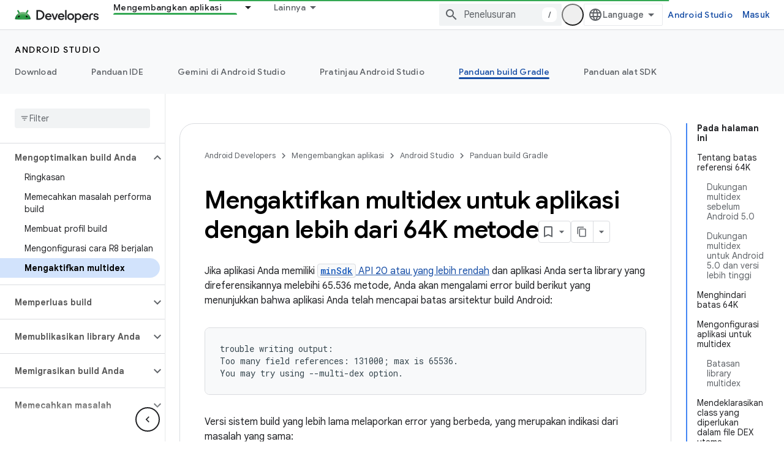

--- FILE ---
content_type: text/html; charset=utf-8
request_url: https://developer.android.com/build/multidex?authuser=2&hl=id
body_size: 37331
content:









<!doctype html>
<html 
      lang="id-x-mtfrom-en"
      dir="ltr">
  <head>
    <meta name="google-signin-client-id" content="721724668570-nbkv1cfusk7kk4eni4pjvepaus73b13t.apps.googleusercontent.com"><meta name="google-signin-scope"
          content="profile email https://www.googleapis.com/auth/developerprofiles https://www.googleapis.com/auth/developerprofiles.award https://www.googleapis.com/auth/devprofiles.full_control.firstparty"><meta property="og:site_name" content="Android Developers">
    <meta property="og:type" content="website"><meta name="theme-color" content="#34a853"><meta charset="utf-8">
    <meta content="IE=Edge" http-equiv="X-UA-Compatible">
    <meta name="viewport" content="width=device-width, initial-scale=1">
    

    <link rel="manifest" href="/_pwa/android/manifest.json"
          crossorigin="use-credentials">
    <link rel="preconnect" href="//www.gstatic.com" crossorigin>
    <link rel="preconnect" href="//fonts.gstatic.com" crossorigin>
    <link rel="preconnect" href="//fonts.googleapis.com" crossorigin>
    <link rel="preconnect" href="//apis.google.com" crossorigin>
    <link rel="preconnect" href="//www.google-analytics.com" crossorigin><link rel="stylesheet" href="//fonts.googleapis.com/css?family=Google+Sans:400,500,600,700|Google+Sans+Text:400,400italic,500,500italic,600,600italic,700,700italic|Roboto+Mono:400,500,700&display=swap">
      <link rel="stylesheet"
            href="//fonts.googleapis.com/css2?family=Material+Icons&family=Material+Symbols+Outlined&display=block"><link rel="stylesheet" href="https://www.gstatic.com/devrel-devsite/prod/v6dcfc5a6ab74baade852b535c8a876ff20ade102b870fd5f49da5da2dbf570bd/android/css/app.css">
      
        <link rel="stylesheet" href="https://www.gstatic.com/devrel-devsite/prod/v6dcfc5a6ab74baade852b535c8a876ff20ade102b870fd5f49da5da2dbf570bd/android/css/dark-theme.css" disabled>
      <link rel="shortcut icon" href="https://www.gstatic.com/devrel-devsite/prod/v6dcfc5a6ab74baade852b535c8a876ff20ade102b870fd5f49da5da2dbf570bd/android/images/favicon.svg">
    <link rel="apple-touch-icon" href="https://www.gstatic.com/devrel-devsite/prod/v6dcfc5a6ab74baade852b535c8a876ff20ade102b870fd5f49da5da2dbf570bd/android/images/touchicon-180.png"><link rel="canonical" href="https://developer.android.com/build/multidex?hl=id"><link rel="search" type="application/opensearchdescription+xml"
            title="Android Developers" href="https://developer.android.com/s/opensearch.xml?authuser=2&amp;hl=id">
      <link rel="alternate" hreflang="en"
          href="https://developer.android.com/build/multidex" /><link rel="alternate" hreflang="x-default" href="https://developer.android.com/build/multidex" /><link rel="alternate" hreflang="ar"
          href="https://developer.android.com/build/multidex?hl=ar" /><link rel="alternate" hreflang="bn"
          href="https://developer.android.com/build/multidex?hl=bn" /><link rel="alternate" hreflang="zh-Hans"
          href="https://developer.android.com/build/multidex?hl=zh-cn" /><link rel="alternate" hreflang="zh-Hant"
          href="https://developer.android.com/build/multidex?hl=zh-tw" /><link rel="alternate" hreflang="fa"
          href="https://developer.android.com/build/multidex?hl=fa" /><link rel="alternate" hreflang="fr"
          href="https://developer.android.com/build/multidex?hl=fr" /><link rel="alternate" hreflang="de"
          href="https://developer.android.com/build/multidex?hl=de" /><link rel="alternate" hreflang="he"
          href="https://developer.android.com/build/multidex?hl=he" /><link rel="alternate" hreflang="hi"
          href="https://developer.android.com/build/multidex?hl=hi" /><link rel="alternate" hreflang="id"
          href="https://developer.android.com/build/multidex?hl=id" /><link rel="alternate" hreflang="it"
          href="https://developer.android.com/build/multidex?hl=it" /><link rel="alternate" hreflang="ja"
          href="https://developer.android.com/build/multidex?hl=ja" /><link rel="alternate" hreflang="ko"
          href="https://developer.android.com/build/multidex?hl=ko" /><link rel="alternate" hreflang="pl"
          href="https://developer.android.com/build/multidex?hl=pl" /><link rel="alternate" hreflang="pt-BR"
          href="https://developer.android.com/build/multidex?hl=pt-br" /><link rel="alternate" hreflang="ru"
          href="https://developer.android.com/build/multidex?hl=ru" /><link rel="alternate" hreflang="es-419"
          href="https://developer.android.com/build/multidex?hl=es-419" /><link rel="alternate" hreflang="th"
          href="https://developer.android.com/build/multidex?hl=th" /><link rel="alternate" hreflang="tr"
          href="https://developer.android.com/build/multidex?hl=tr" /><link rel="alternate" hreflang="vi"
          href="https://developer.android.com/build/multidex?hl=vi" /><title>Mengaktifkan multidex untuk aplikasi dengan lebih dari 64K metode &nbsp;|&nbsp; Android Studio &nbsp;|&nbsp; Android Developers</title>

<meta property="og:title" content="Mengaktifkan multidex untuk aplikasi dengan lebih dari 64K metode &nbsp;|&nbsp; Android Studio &nbsp;|&nbsp; Android Developers"><meta name="description" content="Pelajari cara mengaktifkan konfigurasi aplikasi yang disebut multidex, yang memungkinkan aplikasi Anda membuat dan membaca beberapa file DEX.">
  <meta property="og:description" content="Pelajari cara mengaktifkan konfigurasi aplikasi yang disebut multidex, yang memungkinkan aplikasi Anda membuat dan membaca beberapa file DEX."><meta property="og:url" content="https://developer.android.com/build/multidex?hl=id"><meta property="og:image" content="https://developer.android.com/static/images/social/android-developers.png?authuser=2&amp;hl=id">
  <meta property="og:image:width" content="1200">
  <meta property="og:image:height" content="675"><meta property="og:locale" content="id"><meta name="twitter:card" content="summary_large_image"><script type="application/ld+json">
  {
    "@context": "https://schema.org",
    "@type": "Article",
    
    "headline": "Mengaktifkan multidex untuk aplikasi dengan lebih dari 64K metode"
  }
</script><script type="application/ld+json">
  {
    "@context": "https://schema.org",
    "@type": "BreadcrumbList",
    "itemListElement": [{
      "@type": "ListItem",
      "position": 1,
      "name": "Android Studio",
      "item": "https://developer.android.com/studio"
    },{
      "@type": "ListItem",
      "position": 2,
      "name": "Mengaktifkan multidex untuk aplikasi dengan lebih dari 64K metode",
      "item": "https://developer.android.com/build/multidex"
    }]
  }
  </script><link rel="alternate machine-translated-from" hreflang="en"
        href="https://developer.android.com/build/multidex?hl=en&amp;authuser=2">
  
  
  
  
  
  


    
      <link rel="stylesheet" href="/extras.css"></head>
  <body class="color-scheme--light"
        template="page"
        theme="android-theme"
        type="article"
        
        appearance
        
        layout="docs"
        
        
        
        
        
        display-toc
        pending>
  
    <devsite-progress type="indeterminate" id="app-progress"></devsite-progress>
  
  
    <a href="#main-content" class="skip-link button">
      
      Langsung ke konten utama
    </a>
    <section class="devsite-wrapper">
      <devsite-cookie-notification-bar></devsite-cookie-notification-bar><devsite-header role="banner">
  
    





















<div class="devsite-header--inner" data-nosnippet>
  <div class="devsite-top-logo-row-wrapper-wrapper">
    <div class="devsite-top-logo-row-wrapper">
      <div class="devsite-top-logo-row">
        <button type="button" id="devsite-hamburger-menu"
          class="devsite-header-icon-button button-flat material-icons gc-analytics-event"
          data-category="Site-Wide Custom Events"
          data-label="Navigation menu button"
          visually-hidden
          aria-label="Buka menu">
        </button>
        
<div class="devsite-product-name-wrapper">

  <a href="/" class="devsite-site-logo-link gc-analytics-event"
   data-category="Site-Wide Custom Events" data-label="Site logo" track-type="globalNav"
   track-name="androidDevelopers" track-metadata-position="nav"
   track-metadata-eventDetail="nav">
  
  <picture>
    
    <source srcset="https://www.gstatic.com/devrel-devsite/prod/v6dcfc5a6ab74baade852b535c8a876ff20ade102b870fd5f49da5da2dbf570bd/android/images/lockup-dark-theme.png"
            media="(prefers-color-scheme: dark)"
            class="devsite-dark-theme">
    
    <img src="https://www.gstatic.com/devrel-devsite/prod/v6dcfc5a6ab74baade852b535c8a876ff20ade102b870fd5f49da5da2dbf570bd/android/images/lockup.png" class="devsite-site-logo" alt="Android Developers">
  </picture>
  
</a>



  
  
  <span class="devsite-product-name">
    <ul class="devsite-breadcrumb-list"
  >
  
  <li class="devsite-breadcrumb-item
             ">
    
    
    
      
      
    
  </li>
  
</ul>
  </span>

</div>
        <div class="devsite-top-logo-row-middle">
          <div class="devsite-header-upper-tabs">
            
              
              
  <devsite-tabs class="upper-tabs">

    <nav class="devsite-tabs-wrapper" aria-label="Tab atas">
      
        
          <tab class="devsite-dropdown
    devsite-dropdown-full
    
    
    ">
  
    <a href="https://developer.android.com/get-started?authuser=2&amp;hl=id"
    class="devsite-tabs-content gc-analytics-event android-dropdown-tab"
      track-metadata-eventdetail="https://developer.android.com/get-started?authuser=2&amp;hl=id"
    
       track-type="nav"
       track-metadata-position="nav - essentials"
       track-metadata-module="primary nav"
       
       
         
           data-category="Site-Wide Custom Events"
         
           data-label="Tab: Essentials"
         
           track-name="essentials"
         
       >
    Essentials
  
    </a>
    
      <button
         aria-haspopup="menu"
         aria-expanded="false"
         aria-label="Menu dropdown untuk Essentials"
         track-type="nav"
         track-metadata-eventdetail="https://developer.android.com/get-started?authuser=2&amp;hl=id"
         track-metadata-position="nav - essentials"
         track-metadata-module="primary nav"
         
          
            data-category="Site-Wide Custom Events"
          
            data-label="Tab: Essentials"
          
            track-name="essentials"
          
        
         class="devsite-tabs-dropdown-toggle devsite-icon devsite-icon-arrow-drop-down"></button>
    
  
  <div class="devsite-tabs-dropdown" role="menu" aria-label="submenu" hidden>
    
    <div class="devsite-tabs-dropdown-content">
      
        <div class="devsite-tabs-dropdown-column
                    android-dropdown android-dropdown-primary android-dropdown-ai">
          
            <ul class="devsite-tabs-dropdown-section
                       ">
              
                <li class="devsite-nav-title" role="heading" tooltip>Membangun pengalaman AI</li>
              
              
                <li class="devsite-nav-description">Membangun aplikasi Android yang didukung AI dengan Gemini API dan lainnya.
</li>
              
              
                <li class="devsite-nav-item">
                  <a href="https://developer.android.com/ai?authuser=2&amp;hl=id"
                    
                     track-type="nav"
                     track-metadata-eventdetail="https://developer.android.com/ai?authuser=2&amp;hl=id"
                     track-metadata-position="nav - essentials"
                     track-metadata-module="tertiary nav"
                     
                       track-metadata-module_headline="membangun pengalaman ai"
                     
                     tooltip
                  
                    
                     class="button button-primary"
                    
                  >
                    
                    <div class="devsite-nav-item-title">
                      Mulai
                    </div>
                    
                  </a>
                </li>
              
            </ul>
          
        </div>
      
        <div class="devsite-tabs-dropdown-column
                    android-dropdown">
          
            <ul class="devsite-tabs-dropdown-section
                       android-dropdown-section-icon android-dropdown-section-icon-launch">
              
                <li class="devsite-nav-title" role="heading" tooltip>Mulai</li>
              
              
                <li class="devsite-nav-description">Mulailah dengan membuat aplikasi pertama Anda. Pelajari lebih dalam kursus pelatihan kami, atau jelajahi sendiri pengembangan aplikasi.
</li>
              
              
                <li class="devsite-nav-item">
                  <a href="https://developer.android.com/get-started/overview?authuser=2&amp;hl=id"
                    
                     track-type="nav"
                     track-metadata-eventdetail="https://developer.android.com/get-started/overview?authuser=2&amp;hl=id"
                     track-metadata-position="nav - essentials"
                     track-metadata-module="tertiary nav"
                     
                       track-metadata-module_headline="mulai"
                     
                     tooltip
                  >
                    
                    <div class="devsite-nav-item-title">
                      Halo dunia
                    </div>
                    
                  </a>
                </li>
              
                <li class="devsite-nav-item">
                  <a href="https://developer.android.com/courses?authuser=2&amp;hl=id"
                    
                     track-type="nav"
                     track-metadata-eventdetail="https://developer.android.com/courses?authuser=2&amp;hl=id"
                     track-metadata-position="nav - essentials"
                     track-metadata-module="tertiary nav"
                     
                       track-metadata-module_headline="mulai"
                     
                     tooltip
                  >
                    
                    <div class="devsite-nav-item-title">
                      Kursus pelatihan
                    </div>
                    
                  </a>
                </li>
              
                <li class="devsite-nav-item">
                  <a href="https://developer.android.com/get-started/codelabs?authuser=2&amp;hl=id"
                    
                     track-type="nav"
                     track-metadata-eventdetail="https://developer.android.com/get-started/codelabs?authuser=2&amp;hl=id"
                     track-metadata-position="nav - essentials"
                     track-metadata-module="tertiary nav"
                     
                       track-metadata-module_headline="mulai"
                     
                     tooltip
                  >
                    
                    <div class="devsite-nav-item-title">
                      Tutorial
                    </div>
                    
                  </a>
                </li>
              
                <li class="devsite-nav-item">
                  <a href="https://developer.android.com/develop/ui/compose/adopt?authuser=2&amp;hl=id"
                    
                     track-type="nav"
                     track-metadata-eventdetail="https://developer.android.com/develop/ui/compose/adopt?authuser=2&amp;hl=id"
                     track-metadata-position="nav - essentials"
                     track-metadata-module="tertiary nav"
                     
                       track-metadata-module_headline="mulai"
                     
                     tooltip
                  >
                    
                    <div class="devsite-nav-item-title">
                      Compose untuk tim
                    </div>
                    
                  </a>
                </li>
              
                <li class="devsite-nav-item">
                  <a href="https://developer.android.com/kotlin?authuser=2&amp;hl=id"
                    
                     track-type="nav"
                     track-metadata-eventdetail="https://developer.android.com/kotlin?authuser=2&amp;hl=id"
                     track-metadata-position="nav - essentials"
                     track-metadata-module="tertiary nav"
                     
                       track-metadata-module_headline="mulai"
                     
                     tooltip
                  >
                    
                    <div class="devsite-nav-item-title">
                      Kotlin untuk Android
                    </div>
                    
                  </a>
                </li>
              
                <li class="devsite-nav-item">
                  <a href="https://play.google.com/console/about/guides/play-commerce/?authuser=2&amp;hl=id"
                    
                     track-type="nav"
                     track-metadata-eventdetail="https://play.google.com/console/about/guides/play-commerce/?authuser=2&amp;hl=id"
                     track-metadata-position="nav - essentials"
                     track-metadata-module="tertiary nav"
                     
                       track-metadata-module_headline="mulai"
                     
                     tooltip
                  >
                    
                    <div class="devsite-nav-item-title">
                      Monetisasi dengan Play ↗️
                    </div>
                    
                  </a>
                </li>
              
                <li class="devsite-nav-item">
                  <a href="https://developer.android.com/developer-verification?authuser=2&amp;hl=id"
                    
                     track-type="nav"
                     track-metadata-eventdetail="https://developer.android.com/developer-verification?authuser=2&amp;hl=id"
                     track-metadata-position="nav - essentials"
                     track-metadata-module="tertiary nav"
                     
                       track-metadata-module_headline="mulai"
                     
                     tooltip
                  >
                    
                    <div class="devsite-nav-item-title">
                      Verifikasi Android Developers
                    </div>
                    
                  </a>
                </li>
              
            </ul>
          
        </div>
      
        <div class="devsite-tabs-dropdown-column
                    android-dropdown">
          
            <ul class="devsite-tabs-dropdown-section
                       android-dropdown-section-icon android-dropdown-section-icon-multiple-screens">
              
                <li class="devsite-nav-title" role="heading" tooltip>Memperluas menurut perangkat</li>
              
              
                <li class="devsite-nav-description">Bangun aplikasi yang memberi pengguna pengalaman yang lancar, dari ponsel, tablet, smartwatch, headset, dan banyak lagi.
</li>
              
              
                <li class="devsite-nav-item">
                  <a href="https://developer.android.com/adaptive-apps?authuser=2&amp;hl=id"
                    
                     track-type="nav"
                     track-metadata-eventdetail="https://developer.android.com/adaptive-apps?authuser=2&amp;hl=id"
                     track-metadata-position="nav - essentials"
                     track-metadata-module="tertiary nav"
                     
                       track-metadata-module_headline="memperluas menurut perangkat"
                     
                     tooltip
                  >
                    
                    <div class="devsite-nav-item-title">
                      Aplikasi adaptif
                    </div>
                    
                  </a>
                </li>
              
                <li class="devsite-nav-item">
                  <a href="https://developer.android.com/xr?authuser=2&amp;hl=id"
                    
                     track-type="nav"
                     track-metadata-eventdetail="https://developer.android.com/xr?authuser=2&amp;hl=id"
                     track-metadata-position="nav - essentials"
                     track-metadata-module="tertiary nav"
                     
                       track-metadata-module_headline="memperluas menurut perangkat"
                     
                     tooltip
                  >
                    
                    <div class="devsite-nav-item-title">
                      Android XR
                    </div>
                    
                  </a>
                </li>
              
                <li class="devsite-nav-item">
                  <a href="https://developer.android.com/wear?authuser=2&amp;hl=id"
                    
                     track-type="nav"
                     track-metadata-eventdetail="https://developer.android.com/wear?authuser=2&amp;hl=id"
                     track-metadata-position="nav - essentials"
                     track-metadata-module="tertiary nav"
                     
                       track-metadata-module_headline="memperluas menurut perangkat"
                     
                     tooltip
                  >
                    
                    <div class="devsite-nav-item-title">
                      Wear OS
                    </div>
                    
                  </a>
                </li>
              
                <li class="devsite-nav-item">
                  <a href="https://developer.android.com/cars?authuser=2&amp;hl=id"
                    
                     track-type="nav"
                     track-metadata-eventdetail="https://developer.android.com/cars?authuser=2&amp;hl=id"
                     track-metadata-position="nav - essentials"
                     track-metadata-module="tertiary nav"
                     
                       track-metadata-module_headline="memperluas menurut perangkat"
                     
                     tooltip
                  >
                    
                    <div class="devsite-nav-item-title">
                      Android untuk Mobil
                    </div>
                    
                  </a>
                </li>
              
                <li class="devsite-nav-item">
                  <a href="https://developer.android.com/tv?authuser=2&amp;hl=id"
                    
                     track-type="nav"
                     track-metadata-eventdetail="https://developer.android.com/tv?authuser=2&amp;hl=id"
                     track-metadata-position="nav - essentials"
                     track-metadata-module="tertiary nav"
                     
                       track-metadata-module_headline="memperluas menurut perangkat"
                     
                     tooltip
                  >
                    
                    <div class="devsite-nav-item-title">
                      Android TV
                    </div>
                    
                  </a>
                </li>
              
                <li class="devsite-nav-item">
                  <a href="https://developer.android.com/chrome-os?authuser=2&amp;hl=id"
                    
                     track-type="nav"
                     track-metadata-eventdetail="https://developer.android.com/chrome-os?authuser=2&amp;hl=id"
                     track-metadata-position="nav - essentials"
                     track-metadata-module="tertiary nav"
                     
                       track-metadata-module_headline="memperluas menurut perangkat"
                     
                     tooltip
                  >
                    
                    <div class="devsite-nav-item-title">
                      ChromeOS
                    </div>
                    
                  </a>
                </li>
              
            </ul>
          
        </div>
      
        <div class="devsite-tabs-dropdown-column
                    android-dropdown">
          
            <ul class="devsite-tabs-dropdown-section
                       android-dropdown-section-icon android-dropdown-section-icon-platform">
              
                <li class="devsite-nav-title" role="heading" tooltip>Membangun aplikasi menurut kategori</li>
              
              
                <li class="devsite-nav-description">Pelajari cara membangun aplikasi untuk kasus penggunaan Anda dengan mengikuti panduan tegas dan preskriptif dari Google.
</li>
              
              
                <li class="devsite-nav-item">
                  <a href="https://developer.android.com/games?authuser=2&amp;hl=id"
                    
                     track-type="nav"
                     track-metadata-eventdetail="https://developer.android.com/games?authuser=2&amp;hl=id"
                     track-metadata-position="nav - essentials"
                     track-metadata-module="tertiary nav"
                     
                       track-metadata-module_headline="membangun aplikasi menurut kategori"
                     
                     tooltip
                  >
                    
                    <div class="devsite-nav-item-title">
                      Game
                    </div>
                    
                  </a>
                </li>
              
                <li class="devsite-nav-item">
                  <a href="https://developer.android.com/media?authuser=2&amp;hl=id"
                    
                     track-type="nav"
                     track-metadata-eventdetail="https://developer.android.com/media?authuser=2&amp;hl=id"
                     track-metadata-position="nav - essentials"
                     track-metadata-module="tertiary nav"
                     
                       track-metadata-module_headline="membangun aplikasi menurut kategori"
                     
                     tooltip
                  >
                    
                    <div class="devsite-nav-item-title">
                      Kamera & media
                    </div>
                    
                  </a>
                </li>
              
                <li class="devsite-nav-item">
                  <a href="https://developer.android.com/social-and-messaging?authuser=2&amp;hl=id"
                    
                     track-type="nav"
                     track-metadata-eventdetail="https://developer.android.com/social-and-messaging?authuser=2&amp;hl=id"
                     track-metadata-position="nav - essentials"
                     track-metadata-module="tertiary nav"
                     
                       track-metadata-module_headline="membangun aplikasi menurut kategori"
                     
                     tooltip
                  >
                    
                    <div class="devsite-nav-item-title">
                      Media sosial & fitur pesan
                    </div>
                    
                  </a>
                </li>
              
                <li class="devsite-nav-item">
                  <a href="https://developer.android.com/health-and-fitness?authuser=2&amp;hl=id"
                    
                     track-type="nav"
                     track-metadata-eventdetail="https://developer.android.com/health-and-fitness?authuser=2&amp;hl=id"
                     track-metadata-position="nav - essentials"
                     track-metadata-module="tertiary nav"
                     
                       track-metadata-module_headline="membangun aplikasi menurut kategori"
                     
                     tooltip
                  >
                    
                    <div class="devsite-nav-item-title">
                      Kesehatan & kebugaran
                    </div>
                    
                  </a>
                </li>
              
                <li class="devsite-nav-item">
                  <a href="https://developer.android.com/productivity?authuser=2&amp;hl=id"
                    
                     track-type="nav"
                     track-metadata-eventdetail="https://developer.android.com/productivity?authuser=2&amp;hl=id"
                     track-metadata-position="nav - essentials"
                     track-metadata-module="tertiary nav"
                     
                       track-metadata-module_headline="membangun aplikasi menurut kategori"
                     
                     tooltip
                  >
                    
                    <div class="devsite-nav-item-title">
                      Produktivitas
                    </div>
                    
                  </a>
                </li>
              
                <li class="devsite-nav-item">
                  <a href="https://developer.android.com/work/overview?authuser=2&amp;hl=id"
                    
                     track-type="nav"
                     track-metadata-eventdetail="https://developer.android.com/work/overview?authuser=2&amp;hl=id"
                     track-metadata-position="nav - essentials"
                     track-metadata-module="tertiary nav"
                     
                       track-metadata-module_headline="membangun aplikasi menurut kategori"
                     
                     tooltip
                  >
                    
                    <div class="devsite-nav-item-title">
                      Aplikasi perusahaan
                    </div>
                    
                  </a>
                </li>
              
            </ul>
          
        </div>
      
        <div class="devsite-tabs-dropdown-column
                    android-dropdown">
          
            <ul class="devsite-tabs-dropdown-section
                       android-dropdown-section-icon android-dropdown-section-icon-stars">
              
                <li class="devsite-nav-title" role="heading" tooltip>Dapatkan info terbaru</li>
              
              
                <li class="devsite-nav-description">Terus dapatkan info terkait rilis terbaru sepanjang tahun, gabung dengan program pratinjau kami, dan beri kami masukan Anda.
</li>
              
              
                <li class="devsite-nav-item">
                  <a href="https://developer.android.com/latest-updates?authuser=2&amp;hl=id"
                    
                     track-type="nav"
                     track-metadata-eventdetail="https://developer.android.com/latest-updates?authuser=2&amp;hl=id"
                     track-metadata-position="nav - essentials"
                     track-metadata-module="tertiary nav"
                     
                       track-metadata-module_headline="dapatkan info terbaru"
                     
                     tooltip
                  >
                    
                    <div class="devsite-nav-item-title">
                      Perubahan terbaru
                    </div>
                    
                  </a>
                </li>
              
                <li class="devsite-nav-item">
                  <a href="https://developer.android.com/latest-updates/experimental?authuser=2&amp;hl=id"
                    
                     track-type="nav"
                     track-metadata-eventdetail="https://developer.android.com/latest-updates/experimental?authuser=2&amp;hl=id"
                     track-metadata-position="nav - essentials"
                     track-metadata-module="tertiary nav"
                     
                       track-metadata-module_headline="dapatkan info terbaru"
                     
                     tooltip
                  >
                    
                    <div class="devsite-nav-item-title">
                      Update eksperimental
                    </div>
                    
                  </a>
                </li>
              
                <li class="devsite-nav-item">
                  <a href="https://developer.android.com/studio/preview?authuser=2&amp;hl=id"
                    
                     track-type="nav"
                     track-metadata-eventdetail="https://developer.android.com/studio/preview?authuser=2&amp;hl=id"
                     track-metadata-position="nav - essentials"
                     track-metadata-module="tertiary nav"
                     
                       track-metadata-module_headline="dapatkan info terbaru"
                     
                     tooltip
                  >
                    
                    <div class="devsite-nav-item-title">
                      Pratinjau Android Studio
                    </div>
                    
                  </a>
                </li>
              
                <li class="devsite-nav-item">
                  <a href="https://developer.android.com/jetpack/androidx/versions?authuser=2&amp;hl=id"
                    
                     track-type="nav"
                     track-metadata-eventdetail="https://developer.android.com/jetpack/androidx/versions?authuser=2&amp;hl=id"
                     track-metadata-position="nav - essentials"
                     track-metadata-module="tertiary nav"
                     
                       track-metadata-module_headline="dapatkan info terbaru"
                     
                     tooltip
                  >
                    
                    <div class="devsite-nav-item-title">
                      Library Jetpack & Compose
                    </div>
                    
                  </a>
                </li>
              
                <li class="devsite-nav-item">
                  <a href="https://developer.android.com/training/wearables/versions/latest?authuser=2&amp;hl=id"
                    
                     track-type="nav"
                     track-metadata-eventdetail="https://developer.android.com/training/wearables/versions/latest?authuser=2&amp;hl=id"
                     track-metadata-position="nav - essentials"
                     track-metadata-module="tertiary nav"
                     
                       track-metadata-module_headline="dapatkan info terbaru"
                     
                     tooltip
                  >
                    
                    <div class="devsite-nav-item-title">
                      Rilis Wear OS
                    </div>
                    
                  </a>
                </li>
              
                <li class="devsite-nav-item">
                  <a href="https://developer.android.com/design-for-safety/privacy-sandbox?authuser=2&amp;hl=id"
                    
                     track-type="nav"
                     track-metadata-eventdetail="https://developer.android.com/design-for-safety/privacy-sandbox?authuser=2&amp;hl=id"
                     track-metadata-position="nav - essentials"
                     track-metadata-module="tertiary nav"
                     
                       track-metadata-module_headline="dapatkan info terbaru"
                     
                     tooltip
                  >
                    
                    <div class="devsite-nav-item-title">
                      Privacy Sandbox ↗️
                    </div>
                    
                  </a>
                </li>
              
            </ul>
          
        </div>
      
    </div>
  </div>
</tab>
        
      
        
          <tab class="devsite-dropdown
    devsite-dropdown-full
    
    
    ">
  
    <a href="https://developer.android.com/design?authuser=2&amp;hl=id"
    class="devsite-tabs-content gc-analytics-event android-dropdown-tab"
      track-metadata-eventdetail="https://developer.android.com/design?authuser=2&amp;hl=id"
    
       track-type="nav"
       track-metadata-position="nav - desain &amp; rencana"
       track-metadata-module="primary nav"
       
       
         
           data-category="Site-Wide Custom Events"
         
           data-label="Tab: Desain &amp; Rencana"
         
           track-name="desain &amp; rencana"
         
       >
    Desain &amp; Rencana
  
    </a>
    
      <button
         aria-haspopup="menu"
         aria-expanded="false"
         aria-label="Menu dropdown untuk Desain &amp; Rencana"
         track-type="nav"
         track-metadata-eventdetail="https://developer.android.com/design?authuser=2&amp;hl=id"
         track-metadata-position="nav - desain &amp; rencana"
         track-metadata-module="primary nav"
         
          
            data-category="Site-Wide Custom Events"
          
            data-label="Tab: Desain &amp; Rencana"
          
            track-name="desain &amp; rencana"
          
        
         class="devsite-tabs-dropdown-toggle devsite-icon devsite-icon-arrow-drop-down"></button>
    
  
  <div class="devsite-tabs-dropdown" role="menu" aria-label="submenu" hidden>
    
    <div class="devsite-tabs-dropdown-content">
      
        <div class="devsite-tabs-dropdown-column
                    android-dropdown android-dropdown-primary android-dropdown-mad">
          
            <ul class="devsite-tabs-dropdown-section
                       ">
              
                <li class="devsite-nav-title" role="heading" tooltip>Pengalaman yang Luar Biasa</li>
              
              
                <li class="devsite-nav-description">Bangun pengalaman terbaik untuk pengguna terbaik Anda.
</li>
              
              
                <li class="devsite-nav-item">
                  <a href="https://developer.android.com/quality/excellent?authuser=2&amp;hl=id"
                    
                     track-type="nav"
                     track-metadata-eventdetail="https://developer.android.com/quality/excellent?authuser=2&amp;hl=id"
                     track-metadata-position="nav - desain &amp; rencana"
                     track-metadata-module="tertiary nav"
                     
                       track-metadata-module_headline="pengalaman yang luar biasa"
                     
                     tooltip
                  
                    
                     class="button button-primary"
                    
                  >
                    
                    <div class="devsite-nav-item-title">
                      Pelajari lebih lanjut
                    </div>
                    
                  </a>
                </li>
              
            </ul>
          
        </div>
      
        <div class="devsite-tabs-dropdown-column
                    android-dropdown">
          
            <ul class="devsite-tabs-dropdown-section
                       android-dropdown-section-icon android-dropdown-section-icon-layout">
              
                <li class="devsite-nav-title" role="heading" tooltip>Desain UI</li>
              
              
                <li class="devsite-nav-description">Mendesain antarmuka pengguna yang menarik menggunakan praktik terbaik Android.</li>
              
              
                <li class="devsite-nav-item">
                  <a href="https://developer.android.com/design/ui?authuser=2&amp;hl=id"
                    
                     track-type="nav"
                     track-metadata-eventdetail="https://developer.android.com/design/ui?authuser=2&amp;hl=id"
                     track-metadata-position="nav - desain &amp; rencana"
                     track-metadata-module="tertiary nav"
                     
                       track-metadata-module_headline="desain ui"
                     
                     tooltip
                  >
                    
                    <div class="devsite-nav-item-title">
                      Desain untuk Android
                    </div>
                    
                  </a>
                </li>
              
                <li class="devsite-nav-item">
                  <a href="https://developer.android.com/design/ui/mobile?authuser=2&amp;hl=id"
                    
                     track-type="nav"
                     track-metadata-eventdetail="https://developer.android.com/design/ui/mobile?authuser=2&amp;hl=id"
                     track-metadata-position="nav - desain &amp; rencana"
                     track-metadata-module="tertiary nav"
                     
                       track-metadata-module_headline="desain ui"
                     
                     tooltip
                  >
                    
                    <div class="devsite-nav-item-title">
                      Seluler
                    </div>
                    
                  </a>
                </li>
              
                <li class="devsite-nav-item">
                  <a href="https://developer.android.com/design/ui/large-screens?authuser=2&amp;hl=id"
                    
                     track-type="nav"
                     track-metadata-eventdetail="https://developer.android.com/design/ui/large-screens?authuser=2&amp;hl=id"
                     track-metadata-position="nav - desain &amp; rencana"
                     track-metadata-module="tertiary nav"
                     
                       track-metadata-module_headline="desain ui"
                     
                     tooltip
                  >
                    
                    <div class="devsite-nav-item-title">
                      UI Adaptif
                    </div>
                    
                  </a>
                </li>
              
                <li class="devsite-nav-item">
                  <a href="https://developer.android.com/design/ui/xr?authuser=2&amp;hl=id"
                    
                     track-type="nav"
                     track-metadata-eventdetail="https://developer.android.com/design/ui/xr?authuser=2&amp;hl=id"
                     track-metadata-position="nav - desain &amp; rencana"
                     track-metadata-module="tertiary nav"
                     
                       track-metadata-module_headline="desain ui"
                     
                     tooltip
                  >
                    
                    <div class="devsite-nav-item-title">
                      Headset XR & Kacamata XR
                    </div>
                    
                  </a>
                </li>
              
                <li class="devsite-nav-item">
                  <a href="https://developer.android.com/design/ui/ai-glasses?authuser=2&amp;hl=id"
                    
                     track-type="nav"
                     track-metadata-eventdetail="https://developer.android.com/design/ui/ai-glasses?authuser=2&amp;hl=id"
                     track-metadata-position="nav - desain &amp; rencana"
                     track-metadata-module="tertiary nav"
                     
                       track-metadata-module_headline="desain ui"
                     
                     tooltip
                  >
                    
                    <div class="devsite-nav-item-title">
                      Kacamata AI
                    </div>
                    
                  </a>
                </li>
              
                <li class="devsite-nav-item">
                  <a href="https://developer.android.com/design/ui/widget?authuser=2&amp;hl=id"
                    
                     track-type="nav"
                     track-metadata-eventdetail="https://developer.android.com/design/ui/widget?authuser=2&amp;hl=id"
                     track-metadata-position="nav - desain &amp; rencana"
                     track-metadata-module="tertiary nav"
                     
                       track-metadata-module_headline="desain ui"
                     
                     tooltip
                  >
                    
                    <div class="devsite-nav-item-title">
                      Widget
                    </div>
                    
                  </a>
                </li>
              
                <li class="devsite-nav-item">
                  <a href="https://developer.android.com/design/ui/wear?authuser=2&amp;hl=id"
                    
                     track-type="nav"
                     track-metadata-eventdetail="https://developer.android.com/design/ui/wear?authuser=2&amp;hl=id"
                     track-metadata-position="nav - desain &amp; rencana"
                     track-metadata-module="tertiary nav"
                     
                       track-metadata-module_headline="desain ui"
                     
                     tooltip
                  >
                    
                    <div class="devsite-nav-item-title">
                      Wear OS
                    </div>
                    
                  </a>
                </li>
              
                <li class="devsite-nav-item">
                  <a href="https://developer.android.com/design/ui/tv?authuser=2&amp;hl=id"
                    
                     track-type="nav"
                     track-metadata-eventdetail="https://developer.android.com/design/ui/tv?authuser=2&amp;hl=id"
                     track-metadata-position="nav - desain &amp; rencana"
                     track-metadata-module="tertiary nav"
                     
                       track-metadata-module_headline="desain ui"
                     
                     tooltip
                  >
                    
                    <div class="devsite-nav-item-title">
                      Android TV
                    </div>
                    
                  </a>
                </li>
              
                <li class="devsite-nav-item">
                  <a href="https://developer.android.com/design/ui/cars?authuser=2&amp;hl=id"
                    
                     track-type="nav"
                     track-metadata-eventdetail="https://developer.android.com/design/ui/cars?authuser=2&amp;hl=id"
                     track-metadata-position="nav - desain &amp; rencana"
                     track-metadata-module="tertiary nav"
                     
                       track-metadata-module_headline="desain ui"
                     
                     tooltip
                  >
                    
                    <div class="devsite-nav-item-title">
                      Android untuk Mobil
                    </div>
                    
                  </a>
                </li>
              
            </ul>
          
        </div>
      
        <div class="devsite-tabs-dropdown-column
                    android-dropdown">
          
            <ul class="devsite-tabs-dropdown-section
                       android-dropdown-section-icon android-dropdown-section-icon-design">
              
                <li class="devsite-nav-title" role="heading" tooltip>Arsitektur</li>
              
              
                <li class="devsite-nav-description">Mendesain logika dan layanan aplikasi yang tangguh, mudah diuji, dan mudah dikelola.</li>
              
              
                <li class="devsite-nav-item">
                  <a href="https://developer.android.com/topic/architecture/intro?authuser=2&amp;hl=id"
                    
                     track-type="nav"
                     track-metadata-eventdetail="https://developer.android.com/topic/architecture/intro?authuser=2&amp;hl=id"
                     track-metadata-position="nav - desain &amp; rencana"
                     track-metadata-module="tertiary nav"
                     
                       track-metadata-module_headline="arsitektur"
                     
                     tooltip
                  >
                    
                    <div class="devsite-nav-item-title">
                      Pengantar
                    </div>
                    
                  </a>
                </li>
              
                <li class="devsite-nav-item">
                  <a href="https://developer.android.com/topic/libraries/view-binding?authuser=2&amp;hl=id"
                    
                     track-type="nav"
                     track-metadata-eventdetail="https://developer.android.com/topic/libraries/view-binding?authuser=2&amp;hl=id"
                     track-metadata-position="nav - desain &amp; rencana"
                     track-metadata-module="tertiary nav"
                     
                       track-metadata-module_headline="arsitektur"
                     
                     tooltip
                  >
                    
                    <div class="devsite-nav-item-title">
                      Library
                    </div>
                    
                  </a>
                </li>
              
                <li class="devsite-nav-item">
                  <a href="https://developer.android.com/guide/navigation/navigation-principles?authuser=2&amp;hl=id"
                    
                     track-type="nav"
                     track-metadata-eventdetail="https://developer.android.com/guide/navigation/navigation-principles?authuser=2&amp;hl=id"
                     track-metadata-position="nav - desain &amp; rencana"
                     track-metadata-module="tertiary nav"
                     
                       track-metadata-module_headline="arsitektur"
                     
                     tooltip
                  >
                    
                    <div class="devsite-nav-item-title">
                      Navigasi
                    </div>
                    
                  </a>
                </li>
              
                <li class="devsite-nav-item">
                  <a href="https://developer.android.com/topic/modularization?authuser=2&amp;hl=id"
                    
                     track-type="nav"
                     track-metadata-eventdetail="https://developer.android.com/topic/modularization?authuser=2&amp;hl=id"
                     track-metadata-position="nav - desain &amp; rencana"
                     track-metadata-module="tertiary nav"
                     
                       track-metadata-module_headline="arsitektur"
                     
                     tooltip
                  >
                    
                    <div class="devsite-nav-item-title">
                      Modularisasi
                    </div>
                    
                  </a>
                </li>
              
                <li class="devsite-nav-item">
                  <a href="https://developer.android.com/training/testing/fundamentals?authuser=2&amp;hl=id"
                    
                     track-type="nav"
                     track-metadata-eventdetail="https://developer.android.com/training/testing/fundamentals?authuser=2&amp;hl=id"
                     track-metadata-position="nav - desain &amp; rencana"
                     track-metadata-module="tertiary nav"
                     
                       track-metadata-module_headline="arsitektur"
                     
                     tooltip
                  >
                    
                    <div class="devsite-nav-item-title">
                      Pengujian
                    </div>
                    
                  </a>
                </li>
              
                <li class="devsite-nav-item">
                  <a href="https://developer.android.com/kotlin/multiplatform?authuser=2&amp;hl=id"
                    
                     track-type="nav"
                     track-metadata-eventdetail="https://developer.android.com/kotlin/multiplatform?authuser=2&amp;hl=id"
                     track-metadata-position="nav - desain &amp; rencana"
                     track-metadata-module="tertiary nav"
                     
                       track-metadata-module_headline="arsitektur"
                     
                     tooltip
                  >
                    
                    <div class="devsite-nav-item-title">
                      Multiplatform Kotlin
                    </div>
                    
                  </a>
                </li>
              
            </ul>
          
        </div>
      
        <div class="devsite-tabs-dropdown-column
                    android-dropdown">
          
            <ul class="devsite-tabs-dropdown-section
                       android-dropdown-section-icon android-dropdown-section-icon-vitals">
              
                <li class="devsite-nav-title" role="heading" tooltip>Kualitas</li>
              
              
                <li class="devsite-nav-description">Membuat rencana untuk menjaga kualitas aplikasi yang selaras dengan pedoman Play Store.</li>
              
              
                <li class="devsite-nav-item">
                  <a href="https://developer.android.com/quality?authuser=2&amp;hl=id"
                    
                     track-type="nav"
                     track-metadata-eventdetail="https://developer.android.com/quality?authuser=2&amp;hl=id"
                     track-metadata-position="nav - desain &amp; rencana"
                     track-metadata-module="tertiary nav"
                     
                       track-metadata-module_headline="kualitas"
                     
                     tooltip
                  >
                    
                    <div class="devsite-nav-item-title">
                      Ringkasan
                    </div>
                    
                  </a>
                </li>
              
                <li class="devsite-nav-item">
                  <a href="https://developer.android.com/quality/core-value?authuser=2&amp;hl=id"
                    
                     track-type="nav"
                     track-metadata-eventdetail="https://developer.android.com/quality/core-value?authuser=2&amp;hl=id"
                     track-metadata-position="nav - desain &amp; rencana"
                     track-metadata-module="tertiary nav"
                     
                       track-metadata-module_headline="kualitas"
                     
                     tooltip
                  >
                    
                    <div class="devsite-nav-item-title">
                      Nilai inti
                    </div>
                    
                  </a>
                </li>
              
                <li class="devsite-nav-item">
                  <a href="https://developer.android.com/quality/user-experience?authuser=2&amp;hl=id"
                    
                     track-type="nav"
                     track-metadata-eventdetail="https://developer.android.com/quality/user-experience?authuser=2&amp;hl=id"
                     track-metadata-position="nav - desain &amp; rencana"
                     track-metadata-module="tertiary nav"
                     
                       track-metadata-module_headline="kualitas"
                     
                     tooltip
                  >
                    
                    <div class="devsite-nav-item-title">
                      Pengalaman pengguna
                    </div>
                    
                  </a>
                </li>
              
                <li class="devsite-nav-item">
                  <a href="https://developer.android.com/guide/topics/ui/accessibility?authuser=2&amp;hl=id"
                    
                     track-type="nav"
                     track-metadata-eventdetail="https://developer.android.com/guide/topics/ui/accessibility?authuser=2&amp;hl=id"
                     track-metadata-position="nav - desain &amp; rencana"
                     track-metadata-module="tertiary nav"
                     
                       track-metadata-module_headline="kualitas"
                     
                     tooltip
                  >
                    
                    <div class="devsite-nav-item-title">
                      Aksesibilitas
                    </div>
                    
                  </a>
                </li>
              
                <li class="devsite-nav-item">
                  <a href="https://developer.android.com/quality/technical?authuser=2&amp;hl=id"
                    
                     track-type="nav"
                     track-metadata-eventdetail="https://developer.android.com/quality/technical?authuser=2&amp;hl=id"
                     track-metadata-position="nav - desain &amp; rencana"
                     track-metadata-module="tertiary nav"
                     
                       track-metadata-module_headline="kualitas"
                     
                     tooltip
                  >
                    
                    <div class="devsite-nav-item-title">
                      Kualitas teknis
                    </div>
                    
                  </a>
                </li>
              
                <li class="devsite-nav-item">
                  <a href="https://developer.android.com/quality/excellent?authuser=2&amp;hl=id"
                    
                     track-type="nav"
                     track-metadata-eventdetail="https://developer.android.com/quality/excellent?authuser=2&amp;hl=id"
                     track-metadata-position="nav - desain &amp; rencana"
                     track-metadata-module="tertiary nav"
                     
                       track-metadata-module_headline="kualitas"
                     
                     tooltip
                  >
                    
                    <div class="devsite-nav-item-title">
                      Pengalaman yang Luar Biasa
                    </div>
                    
                  </a>
                </li>
              
            </ul>
          
        </div>
      
        <div class="devsite-tabs-dropdown-column
                    android-dropdown">
          
            <ul class="devsite-tabs-dropdown-section
                       android-dropdown-section-icon android-dropdown-section-icon-security-2">
              
                <li class="devsite-nav-title" role="heading" tooltip>Keamanan</li>
              
              
                <li class="devsite-nav-description">Melindungi pengguna dari ancaman dan memastikan pengalaman Android yang aman.</li>
              
              
                <li class="devsite-nav-item">
                  <a href="https://developer.android.com/security?authuser=2&amp;hl=id"
                    
                     track-type="nav"
                     track-metadata-eventdetail="https://developer.android.com/security?authuser=2&amp;hl=id"
                     track-metadata-position="nav - desain &amp; rencana"
                     track-metadata-module="tertiary nav"
                     
                       track-metadata-module_headline="keamanan"
                     
                     tooltip
                  >
                    
                    <div class="devsite-nav-item-title">
                      Ringkasan
                    </div>
                    
                  </a>
                </li>
              
                <li class="devsite-nav-item">
                  <a href="https://developer.android.com/privacy?authuser=2&amp;hl=id"
                    
                     track-type="nav"
                     track-metadata-eventdetail="https://developer.android.com/privacy?authuser=2&amp;hl=id"
                     track-metadata-position="nav - desain &amp; rencana"
                     track-metadata-module="tertiary nav"
                     
                       track-metadata-module_headline="keamanan"
                     
                     tooltip
                  >
                    
                    <div class="devsite-nav-item-title">
                      Privasi
                    </div>
                    
                  </a>
                </li>
              
                <li class="devsite-nav-item">
                  <a href="https://developer.android.com/privacy?authuser=2&amp;hl=id#app-permissions"
                    
                     track-type="nav"
                     track-metadata-eventdetail="https://developer.android.com/privacy?authuser=2&amp;hl=id#app-permissions"
                     track-metadata-position="nav - desain &amp; rencana"
                     track-metadata-module="tertiary nav"
                     
                       track-metadata-module_headline="keamanan"
                     
                     tooltip
                  >
                    
                    <div class="devsite-nav-item-title">
                      Izin
                    </div>
                    
                  </a>
                </li>
              
                <li class="devsite-nav-item">
                  <a href="https://developer.android.com/identity?authuser=2&amp;hl=id"
                    
                     track-type="nav"
                     track-metadata-eventdetail="https://developer.android.com/identity?authuser=2&amp;hl=id"
                     track-metadata-position="nav - desain &amp; rencana"
                     track-metadata-module="tertiary nav"
                     
                       track-metadata-module_headline="keamanan"
                     
                     tooltip
                  >
                    
                    <div class="devsite-nav-item-title">
                      Identitas
                    </div>
                    
                  </a>
                </li>
              
                <li class="devsite-nav-item">
                  <a href="https://developer.android.com/security/fraud-prevention?authuser=2&amp;hl=id"
                    
                     track-type="nav"
                     track-metadata-eventdetail="https://developer.android.com/security/fraud-prevention?authuser=2&amp;hl=id"
                     track-metadata-position="nav - desain &amp; rencana"
                     track-metadata-module="tertiary nav"
                     
                       track-metadata-module_headline="keamanan"
                     
                     tooltip
                  >
                    
                    <div class="devsite-nav-item-title">
                      Pencegahan penipuan
                    </div>
                    
                  </a>
                </li>
              
            </ul>
          
        </div>
      
    </div>
  </div>
</tab>
        
      
        
          <tab class="devsite-dropdown
    devsite-dropdown-full
    devsite-active
    
    ">
  
    <a href="https://developer.android.com/develop?authuser=2&amp;hl=id"
    class="devsite-tabs-content gc-analytics-event android-dropdown-tab"
      track-metadata-eventdetail="https://developer.android.com/develop?authuser=2&amp;hl=id"
    
       track-type="nav"
       track-metadata-position="nav - mengembangkan aplikasi"
       track-metadata-module="primary nav"
       aria-label="Mengembangkan aplikasi, selected" 
       
         
           data-category="Site-Wide Custom Events"
         
           data-label="Tab: Mengembangkan aplikasi"
         
           track-name="mengembangkan aplikasi"
         
       >
    Mengembangkan aplikasi
  
    </a>
    
      <button
         aria-haspopup="menu"
         aria-expanded="false"
         aria-label="Menu dropdown untuk Mengembangkan aplikasi"
         track-type="nav"
         track-metadata-eventdetail="https://developer.android.com/develop?authuser=2&amp;hl=id"
         track-metadata-position="nav - mengembangkan aplikasi"
         track-metadata-module="primary nav"
         
          
            data-category="Site-Wide Custom Events"
          
            data-label="Tab: Mengembangkan aplikasi"
          
            track-name="mengembangkan aplikasi"
          
        
         class="devsite-tabs-dropdown-toggle devsite-icon devsite-icon-arrow-drop-down"></button>
    
  
  <div class="devsite-tabs-dropdown" role="menu" aria-label="submenu" hidden>
    
    <div class="devsite-tabs-dropdown-content">
      
        <div class="devsite-tabs-dropdown-column
                    android-dropdown android-dropdown-primary android-dropdown-studio">
          
            <ul class="devsite-tabs-dropdown-section
                       ">
              
                <li class="devsite-nav-title" role="heading" tooltip>Gemini di Android Studio</li>
              
              
                <li class="devsite-nav-description">Pendamping pengembangan AI Anda untuk pengembangan Android.
</li>
              
              
                <li class="devsite-nav-item">
                  <a href="https://developer.android.com/gemini-in-android?authuser=2&amp;hl=id"
                    
                     track-type="nav"
                     track-metadata-eventdetail="https://developer.android.com/gemini-in-android?authuser=2&amp;hl=id"
                     track-metadata-position="nav - mengembangkan aplikasi"
                     track-metadata-module="tertiary nav"
                     
                       track-metadata-module_headline="gemini di android studio"
                     
                     tooltip
                  
                    
                     class="button button-primary"
                    
                  >
                    
                    <div class="devsite-nav-item-title">
                      Pelajari lebih lanjut
                    </div>
                    
                  </a>
                </li>
              
                <li class="devsite-nav-item">
                  <a href="https://developer.android.com/studio?authuser=2&amp;hl=id"
                    
                     track-type="nav"
                     track-metadata-eventdetail="https://developer.android.com/studio?authuser=2&amp;hl=id"
                     track-metadata-position="nav - mengembangkan aplikasi"
                     track-metadata-module="tertiary nav"
                     
                       track-metadata-module_headline="gemini di android studio"
                     
                     tooltip
                  
                    
                     class="button button-white"
                    
                  >
                    
                    <div class="devsite-nav-item-title">
                      Dapatkan Android Studio
                    </div>
                    
                  </a>
                </li>
              
            </ul>
          
        </div>
      
        <div class="devsite-tabs-dropdown-column
                    android-dropdown">
          
            <ul class="devsite-tabs-dropdown-section
                       android-dropdown-section-icon android-dropdown-section-icon-flag">
              
                <li class="devsite-nav-title" role="heading" tooltip>Area inti</li>
              
              
                <li class="devsite-nav-description">Dapatkan contoh dan dokumen untuk fitur yang Anda perlukan.</li>
              
              
                <li class="devsite-nav-item">
                  <a href="https://developer.android.com/samples?authuser=2&amp;hl=id"
                    
                     track-type="nav"
                     track-metadata-eventdetail="https://developer.android.com/samples?authuser=2&amp;hl=id"
                     track-metadata-position="nav - mengembangkan aplikasi"
                     track-metadata-module="tertiary nav"
                     
                       track-metadata-module_headline="area inti"
                     
                     tooltip
                  >
                    
                    <div class="devsite-nav-item-title">
                      Contoh
                    </div>
                    
                  </a>
                </li>
              
                <li class="devsite-nav-item">
                  <a href="https://developer.android.com/develop/ui?authuser=2&amp;hl=id"
                    
                     track-type="nav"
                     track-metadata-eventdetail="https://developer.android.com/develop/ui?authuser=2&amp;hl=id"
                     track-metadata-position="nav - mengembangkan aplikasi"
                     track-metadata-module="tertiary nav"
                     
                       track-metadata-module_headline="area inti"
                     
                     tooltip
                  >
                    
                    <div class="devsite-nav-item-title">
                      Antarmuka pengguna
                    </div>
                    
                  </a>
                </li>
              
                <li class="devsite-nav-item">
                  <a href="https://developer.android.com/develop/background-work?authuser=2&amp;hl=id"
                    
                     track-type="nav"
                     track-metadata-eventdetail="https://developer.android.com/develop/background-work?authuser=2&amp;hl=id"
                     track-metadata-position="nav - mengembangkan aplikasi"
                     track-metadata-module="tertiary nav"
                     
                       track-metadata-module_headline="area inti"
                     
                     tooltip
                  >
                    
                    <div class="devsite-nav-item-title">
                      Pekerjaan latar belakang
                    </div>
                    
                  </a>
                </li>
              
                <li class="devsite-nav-item">
                  <a href="https://developer.android.com/guide/topics/data?authuser=2&amp;hl=id"
                    
                     track-type="nav"
                     track-metadata-eventdetail="https://developer.android.com/guide/topics/data?authuser=2&amp;hl=id"
                     track-metadata-position="nav - mengembangkan aplikasi"
                     track-metadata-module="tertiary nav"
                     
                       track-metadata-module_headline="area inti"
                     
                     tooltip
                  >
                    
                    <div class="devsite-nav-item-title">
                      Data dan file
                    </div>
                    
                  </a>
                </li>
              
                <li class="devsite-nav-item">
                  <a href="https://developer.android.com/develop/connectivity?authuser=2&amp;hl=id"
                    
                     track-type="nav"
                     track-metadata-eventdetail="https://developer.android.com/develop/connectivity?authuser=2&amp;hl=id"
                     track-metadata-position="nav - mengembangkan aplikasi"
                     track-metadata-module="tertiary nav"
                     
                       track-metadata-module_headline="area inti"
                     
                     tooltip
                  >
                    
                    <div class="devsite-nav-item-title">
                      Konektivitas
                    </div>
                    
                  </a>
                </li>
              
                <li class="devsite-nav-item">
                  <a href="https://developer.android.com/develop?authuser=2&amp;hl=id#core-areas"
                    
                     track-type="nav"
                     track-metadata-eventdetail="https://developer.android.com/develop?authuser=2&amp;hl=id#core-areas"
                     track-metadata-position="nav - mengembangkan aplikasi"
                     track-metadata-module="tertiary nav"
                     
                       track-metadata-module_headline="area inti"
                     
                     tooltip
                  >
                    
                    <div class="devsite-nav-item-title">
                      Semua area inti ⤵️
                    </div>
                    
                  </a>
                </li>
              
            </ul>
          
        </div>
      
        <div class="devsite-tabs-dropdown-column
                    android-dropdown">
          
            <ul class="devsite-tabs-dropdown-section
                       android-dropdown-section-icon android-dropdown-section-icon-tools-2">
              
                <li class="devsite-nav-title" role="heading" tooltip>Alat dan alur kerja</li>
              
              
                <li class="devsite-nav-description">Gunakan IDE untuk menulis dan membangun aplikasi, atau membuat pipeline Anda sendiri.</li>
              
              
                <li class="devsite-nav-item">
                  <a href="https://developer.android.com/studio/write?authuser=2&amp;hl=id"
                    
                     track-type="nav"
                     track-metadata-eventdetail="https://developer.android.com/studio/write?authuser=2&amp;hl=id"
                     track-metadata-position="nav - mengembangkan aplikasi"
                     track-metadata-module="tertiary nav"
                     
                       track-metadata-module_headline="alat dan alur kerja"
                     
                     tooltip
                  >
                    
                    <div class="devsite-nav-item-title">
                      Menulis dan men-debug kode
                    </div>
                    
                  </a>
                </li>
              
                <li class="devsite-nav-item">
                  <a href="https://developer.android.com/build/gradle-build-overview?authuser=2&amp;hl=id"
                    
                     track-type="nav"
                     track-metadata-eventdetail="https://developer.android.com/build/gradle-build-overview?authuser=2&amp;hl=id"
                     track-metadata-position="nav - mengembangkan aplikasi"
                     track-metadata-module="tertiary nav"
                     
                       track-metadata-module_headline="alat dan alur kerja"
                     
                     tooltip
                  >
                    
                    <div class="devsite-nav-item-title">
                      Membuat project
                    </div>
                    
                  </a>
                </li>
              
                <li class="devsite-nav-item">
                  <a href="https://developer.android.com/training/testing?authuser=2&amp;hl=id"
                    
                     track-type="nav"
                     track-metadata-eventdetail="https://developer.android.com/training/testing?authuser=2&amp;hl=id"
                     track-metadata-position="nav - mengembangkan aplikasi"
                     track-metadata-module="tertiary nav"
                     
                       track-metadata-module_headline="alat dan alur kerja"
                     
                     tooltip
                  >
                    
                    <div class="devsite-nav-item-title">
                      Menguji aplikasi
                    </div>
                    
                  </a>
                </li>
              
                <li class="devsite-nav-item">
                  <a href="https://developer.android.com/topic/performance/overview?authuser=2&amp;hl=id"
                    
                     track-type="nav"
                     track-metadata-eventdetail="https://developer.android.com/topic/performance/overview?authuser=2&amp;hl=id"
                     track-metadata-position="nav - mengembangkan aplikasi"
                     track-metadata-module="tertiary nav"
                     
                       track-metadata-module_headline="alat dan alur kerja"
                     
                     tooltip
                  >
                    
                    <div class="devsite-nav-item-title">
                      Performa
                    </div>
                    
                  </a>
                </li>
              
                <li class="devsite-nav-item">
                  <a href="https://developer.android.com/tools?authuser=2&amp;hl=id"
                    
                     track-type="nav"
                     track-metadata-eventdetail="https://developer.android.com/tools?authuser=2&amp;hl=id"
                     track-metadata-position="nav - mengembangkan aplikasi"
                     track-metadata-module="tertiary nav"
                     
                       track-metadata-module_headline="alat dan alur kerja"
                     
                     tooltip
                  >
                    
                    <div class="devsite-nav-item-title">
                      Alat command line
                    </div>
                    
                  </a>
                </li>
              
                <li class="devsite-nav-item">
                  <a href="https://developer.android.com/reference/tools/gradle-api?authuser=2&amp;hl=id"
                    
                     track-type="nav"
                     track-metadata-eventdetail="https://developer.android.com/reference/tools/gradle-api?authuser=2&amp;hl=id"
                     track-metadata-position="nav - mengembangkan aplikasi"
                     track-metadata-module="tertiary nav"
                     
                       track-metadata-module_headline="alat dan alur kerja"
                     
                     tooltip
                  >
                    
                    <div class="devsite-nav-item-title">
                      API plugin Gradle
                    </div>
                    
                  </a>
                </li>
              
            </ul>
          
        </div>
      
        <div class="devsite-tabs-dropdown-column
                    android-dropdown">
          
            <ul class="devsite-tabs-dropdown-section
                       android-dropdown-section-icon android-dropdown-section-icon-multiple-screens">
              
                <li class="devsite-nav-title" role="heading" tooltip>Teknologi perangkat</li>
              
              
                <li class="devsite-nav-description">Menulis kode untuk faktor bentuk. Menghubungkan perangkat dan membagikan data.</li>
              
              
                <li class="devsite-nav-item">
                  <a href="https://developer.android.com/guide/topics/large-screens/get-started-with-large-screens?authuser=2&amp;hl=id"
                    
                     track-type="nav"
                     track-metadata-eventdetail="https://developer.android.com/guide/topics/large-screens/get-started-with-large-screens?authuser=2&amp;hl=id"
                     track-metadata-position="nav - mengembangkan aplikasi"
                     track-metadata-module="tertiary nav"
                     
                       track-metadata-module_headline="teknologi perangkat"
                     
                     tooltip
                  >
                    
                    <div class="devsite-nav-item-title">
                      UI Adaptif
                    </div>
                    
                  </a>
                </li>
              
                <li class="devsite-nav-item">
                  <a href="https://developer.android.com/training/wearables?authuser=2&amp;hl=id"
                    
                     track-type="nav"
                     track-metadata-eventdetail="https://developer.android.com/training/wearables?authuser=2&amp;hl=id"
                     track-metadata-position="nav - mengembangkan aplikasi"
                     track-metadata-module="tertiary nav"
                     
                       track-metadata-module_headline="teknologi perangkat"
                     
                     tooltip
                  >
                    
                    <div class="devsite-nav-item-title">
                      Wear OS
                    </div>
                    
                  </a>
                </li>
              
                <li class="devsite-nav-item">
                  <a href="https://developer.android.com/develop/xr?authuser=2&amp;hl=id"
                    
                     track-type="nav"
                     track-metadata-eventdetail="https://developer.android.com/develop/xr?authuser=2&amp;hl=id"
                     track-metadata-position="nav - mengembangkan aplikasi"
                     track-metadata-module="tertiary nav"
                     
                       track-metadata-module_headline="teknologi perangkat"
                     
                     tooltip
                  >
                    
                    <div class="devsite-nav-item-title">
                      Android XR
                    </div>
                    
                  </a>
                </li>
              
                <li class="devsite-nav-item">
                  <a href="https://developer.android.com/health-and-fitness/guides?authuser=2&amp;hl=id"
                    
                     track-type="nav"
                     track-metadata-eventdetail="https://developer.android.com/health-and-fitness/guides?authuser=2&amp;hl=id"
                     track-metadata-position="nav - mengembangkan aplikasi"
                     track-metadata-module="tertiary nav"
                     
                       track-metadata-module_headline="teknologi perangkat"
                     
                     tooltip
                  >
                    
                    <div class="devsite-nav-item-title">
                      Android Health
                    </div>
                    
                  </a>
                </li>
              
                <li class="devsite-nav-item">
                  <a href="https://developer.android.com/training/cars?authuser=2&amp;hl=id"
                    
                     track-type="nav"
                     track-metadata-eventdetail="https://developer.android.com/training/cars?authuser=2&amp;hl=id"
                     track-metadata-position="nav - mengembangkan aplikasi"
                     track-metadata-module="tertiary nav"
                     
                       track-metadata-module_headline="teknologi perangkat"
                     
                     tooltip
                  >
                    
                    <div class="devsite-nav-item-title">
                      Android untuk Mobil
                    </div>
                    
                  </a>
                </li>
              
                <li class="devsite-nav-item">
                  <a href="https://developer.android.com/training/tv?authuser=2&amp;hl=id"
                    
                     track-type="nav"
                     track-metadata-eventdetail="https://developer.android.com/training/tv?authuser=2&amp;hl=id"
                     track-metadata-position="nav - mengembangkan aplikasi"
                     track-metadata-module="tertiary nav"
                     
                       track-metadata-module_headline="teknologi perangkat"
                     
                     tooltip
                  >
                    
                    <div class="devsite-nav-item-title">
                      Android TV
                    </div>
                    
                  </a>
                </li>
              
                <li class="devsite-nav-item">
                  <a href="https://developer.android.com/develop?authuser=2&amp;hl=id#devices"
                    
                     track-type="nav"
                     track-metadata-eventdetail="https://developer.android.com/develop?authuser=2&amp;hl=id#devices"
                     track-metadata-position="nav - mengembangkan aplikasi"
                     track-metadata-module="tertiary nav"
                     
                       track-metadata-module_headline="teknologi perangkat"
                     
                     tooltip
                  >
                    
                    <div class="devsite-nav-item-title">
                      Semua perangkat ⤵️
                    </div>
                    
                  </a>
                </li>
              
            </ul>
          
        </div>
      
        <div class="devsite-tabs-dropdown-column
                    android-dropdown">
          
            <ul class="devsite-tabs-dropdown-section
                       android-dropdown-section-icon android-dropdown-section-icon-core-library">
              
                <li class="devsite-nav-title" role="heading" tooltip>Library</li>
              
              
                <li class="devsite-nav-description">Jelajahi dokumentasi referensi API beserta semua detailnya.</li>
              
              
                <li class="devsite-nav-item">
                  <a href="https://developer.android.com/reference/packages?authuser=2&amp;hl=id"
                    
                     track-type="nav"
                     track-metadata-eventdetail="https://developer.android.com/reference/packages?authuser=2&amp;hl=id"
                     track-metadata-position="nav - mengembangkan aplikasi"
                     track-metadata-module="tertiary nav"
                     
                       track-metadata-module_headline="library"
                     
                     tooltip
                  >
                    
                    <div class="devsite-nav-item-title">
                      Platform Android
                    </div>
                    
                  </a>
                </li>
              
                <li class="devsite-nav-item">
                  <a href="https://developer.android.com/jetpack/androidx/explorer?authuser=2&amp;hl=id"
                    
                     track-type="nav"
                     track-metadata-eventdetail="https://developer.android.com/jetpack/androidx/explorer?authuser=2&amp;hl=id"
                     track-metadata-position="nav - mengembangkan aplikasi"
                     track-metadata-module="tertiary nav"
                     
                       track-metadata-module_headline="library"
                     
                     tooltip
                  >
                    
                    <div class="devsite-nav-item-title">
                      Library Jetpack
                    </div>
                    
                  </a>
                </li>
              
                <li class="devsite-nav-item">
                  <a href="https://developer.android.com/jetpack/androidx/releases/compose?authuser=2&amp;hl=id"
                    
                     track-type="nav"
                     track-metadata-eventdetail="https://developer.android.com/jetpack/androidx/releases/compose?authuser=2&amp;hl=id"
                     track-metadata-position="nav - mengembangkan aplikasi"
                     track-metadata-module="tertiary nav"
                     
                       track-metadata-module_headline="library"
                     
                     tooltip
                  >
                    
                    <div class="devsite-nav-item-title">
                      Library Compose
                    </div>
                    
                  </a>
                </li>
              
                <li class="devsite-nav-item">
                  <a href="https://developers.google.com/android/reference/packages?authuser=2&amp;hl=id"
                    
                     track-type="nav"
                     track-metadata-eventdetail="https://developers.google.com/android/reference/packages?authuser=2&amp;hl=id"
                     track-metadata-position="nav - mengembangkan aplikasi"
                     track-metadata-module="tertiary nav"
                     
                       track-metadata-module_headline="library"
                     
                     tooltip
                  >
                    
                    <div class="devsite-nav-item-title">
                      Layanan Google Play ↗️
                    </div>
                    
                  </a>
                </li>
              
                <li class="devsite-nav-item">
                  <a href="https://play.google.com/sdks?authuser=2&amp;hl=id"
                    
                     track-type="nav"
                     track-metadata-eventdetail="https://play.google.com/sdks?authuser=2&amp;hl=id"
                     track-metadata-position="nav - mengembangkan aplikasi"
                     track-metadata-module="tertiary nav"
                     
                       track-metadata-module_headline="library"
                     
                     tooltip
                  >
                    
                    <div class="devsite-nav-item-title">
                      Google Play SDK Index ↗️
                    </div>
                    
                  </a>
                </li>
              
            </ul>
          
        </div>
      
    </div>
  </div>
</tab>
        
      
        
          <tab class="devsite-dropdown
    devsite-dropdown-full
    
    
    ">
  
    <a href="https://developer.android.com/distribute?authuser=2&amp;hl=id"
    class="devsite-tabs-content gc-analytics-event android-dropdown-tab"
      track-metadata-eventdetail="https://developer.android.com/distribute?authuser=2&amp;hl=id"
    
       track-type="nav"
       track-metadata-position="nav - google play"
       track-metadata-module="primary nav"
       
       
         
           data-category="Site-Wide Custom Events"
         
           data-label="Tab: Google Play"
         
           track-name="google play"
         
       >
    Google Play
  
    </a>
    
      <button
         aria-haspopup="menu"
         aria-expanded="false"
         aria-label="Menu dropdown untuk Google Play"
         track-type="nav"
         track-metadata-eventdetail="https://developer.android.com/distribute?authuser=2&amp;hl=id"
         track-metadata-position="nav - google play"
         track-metadata-module="primary nav"
         
          
            data-category="Site-Wide Custom Events"
          
            data-label="Tab: Google Play"
          
            track-name="google play"
          
        
         class="devsite-tabs-dropdown-toggle devsite-icon devsite-icon-arrow-drop-down"></button>
    
  
  <div class="devsite-tabs-dropdown" role="menu" aria-label="submenu" hidden>
    
    <div class="devsite-tabs-dropdown-content">
      
        <div class="devsite-tabs-dropdown-column
                    android-dropdown android-dropdown-primary android-dropdown-play">
          
            <ul class="devsite-tabs-dropdown-section
                       ">
              
                <li class="devsite-nav-title" role="heading" tooltip>Konsol Play</li>
              
              
                <li class="devsite-nav-description">Publikasikan aplikasi atau game Anda dan kembangkan bisnis Anda di Google Play.
</li>
              
              
                <li class="devsite-nav-item">
                  <a href="https://play.google.com/console?authuser=2&amp;hl=id"
                    
                     track-type="nav"
                     track-metadata-eventdetail="https://play.google.com/console?authuser=2&amp;hl=id"
                     track-metadata-position="nav - google play"
                     track-metadata-module="tertiary nav"
                     
                       track-metadata-module_headline="konsol play"
                     
                     tooltip
                  
                    
                     class="button button-white"
                    
                  >
                    
                    <div class="devsite-nav-item-title">
                      Buka Konsol Play
                    </div>
                    
                  </a>
                </li>
              
                <li class="devsite-nav-item">
                  <a href="https://play.google.com/console/about/?authuser=2&amp;hl=id"
                    
                     track-type="nav"
                     track-metadata-eventdetail="https://play.google.com/console/about/?authuser=2&amp;hl=id"
                     track-metadata-position="nav - google play"
                     track-metadata-module="tertiary nav"
                     
                       track-metadata-module_headline="konsol play"
                     
                     tooltip
                  
                    
                     class="button button-primary"
                    
                  >
                    
                    <div class="devsite-nav-item-title">
                      Pelajari lebih lanjut ↗️
                    </div>
                    
                  </a>
                </li>
              
            </ul>
          
        </div>
      
        <div class="devsite-tabs-dropdown-column
                    android-dropdown">
          
            <ul class="devsite-tabs-dropdown-section
                       android-dropdown-section-icon android-dropdown-section-icon-google-play">
              
                <li class="devsite-nav-title" role="heading" tooltip>Dasar-dasar</li>
              
              
                <li class="devsite-nav-description">Pelajari cara berinteraksi dengan pengguna, memonetisasi, dan mengamankan aplikasi Anda.</li>
              
              
                <li class="devsite-nav-item">
                  <a href="https://developer.android.com/distribute/play-billing?authuser=2&amp;hl=id"
                    
                     track-type="nav"
                     track-metadata-eventdetail="https://developer.android.com/distribute/play-billing?authuser=2&amp;hl=id"
                     track-metadata-position="nav - google play"
                     track-metadata-module="tertiary nav"
                     
                       track-metadata-module_headline="dasar-dasar"
                     
                     tooltip
                  >
                    
                    <div class="devsite-nav-item-title">
                      Monetisasi Google Play
                    </div>
                    
                  </a>
                </li>
              
                <li class="devsite-nav-item">
                  <a href="https://developer.android.com/google/play/integrity?authuser=2&amp;hl=id"
                    
                     track-type="nav"
                     track-metadata-eventdetail="https://developer.android.com/google/play/integrity?authuser=2&amp;hl=id"
                     track-metadata-position="nav - google play"
                     track-metadata-module="tertiary nav"
                     
                       track-metadata-module_headline="dasar-dasar"
                     
                     tooltip
                  >
                    
                    <div class="devsite-nav-item-title">
                      Play Integrity
                    </div>
                    
                  </a>
                </li>
              
                <li class="devsite-nav-item">
                  <a href="https://developer.android.com/distribute/play-policies?authuser=2&amp;hl=id"
                    
                     track-type="nav"
                     track-metadata-eventdetail="https://developer.android.com/distribute/play-policies?authuser=2&amp;hl=id"
                     track-metadata-position="nav - google play"
                     track-metadata-module="tertiary nav"
                     
                       track-metadata-module_headline="dasar-dasar"
                     
                     tooltip
                  >
                    
                    <div class="devsite-nav-item-title">
                      Kebijakan Play
                    </div>
                    
                  </a>
                </li>
              
                <li class="devsite-nav-item">
                  <a href="https://play.google.com/console/about/programs?authuser=2&amp;hl=id"
                    
                     track-type="nav"
                     track-metadata-eventdetail="https://play.google.com/console/about/programs?authuser=2&amp;hl=id"
                     track-metadata-position="nav - google play"
                     track-metadata-module="tertiary nav"
                     
                       track-metadata-module_headline="dasar-dasar"
                     
                     tooltip
                  >
                    
                    <div class="devsite-nav-item-title">
                      Program Google Play ↗️
                    </div>
                    
                  </a>
                </li>
              
            </ul>
          
        </div>
      
        <div class="devsite-tabs-dropdown-column
                    android-dropdown">
          
            <ul class="devsite-tabs-dropdown-section
                       android-dropdown-section-icon android-dropdown-section-icon-game-controller">
              
                <li class="devsite-nav-title" role="heading" tooltip>Pusat Developer Game</li>
              
              
                <li class="devsite-nav-description">Kembangkan dan kirimkan game. Dapatkan alat, hasil download, dan contoh.</li>
              
              
                <li class="devsite-nav-item">
                  <a href="https://developer.android.com/games?authuser=2&amp;hl=id"
                    
                     track-type="nav"
                     track-metadata-eventdetail="https://developer.android.com/games?authuser=2&amp;hl=id"
                     track-metadata-position="nav - google play"
                     track-metadata-module="tertiary nav"
                     
                       track-metadata-module_headline="pusat developer game"
                     
                     tooltip
                  >
                    
                    <div class="devsite-nav-item-title">
                      Ringkasan
                    </div>
                    
                  </a>
                </li>
              
                <li class="devsite-nav-item">
                  <a href="https://developer.android.com/guide/playcore/asset-delivery?authuser=2&amp;hl=id"
                    
                     track-type="nav"
                     track-metadata-eventdetail="https://developer.android.com/guide/playcore/asset-delivery?authuser=2&amp;hl=id"
                     track-metadata-position="nav - google play"
                     track-metadata-module="tertiary nav"
                     
                       track-metadata-module_headline="pusat developer game"
                     
                     tooltip
                  >
                    
                    <div class="devsite-nav-item-title">
                      Play Asset Delivery
                    </div>
                    
                  </a>
                </li>
              
                <li class="devsite-nav-item">
                  <a href="https://developer.android.com/games/pgs/overview?authuser=2&amp;hl=id"
                    
                     track-type="nav"
                     track-metadata-eventdetail="https://developer.android.com/games/pgs/overview?authuser=2&amp;hl=id"
                     track-metadata-position="nav - google play"
                     track-metadata-module="tertiary nav"
                     
                       track-metadata-module_headline="pusat developer game"
                     
                     tooltip
                  >
                    
                    <div class="devsite-nav-item-title">
                      Layanan Play Games
                    </div>
                    
                  </a>
                </li>
              
                <li class="devsite-nav-item">
                  <a href="https://developer.android.com/games/playgames/overview?authuser=2&amp;hl=id"
                    
                     track-type="nav"
                     track-metadata-eventdetail="https://developer.android.com/games/playgames/overview?authuser=2&amp;hl=id"
                     track-metadata-position="nav - google play"
                     track-metadata-module="tertiary nav"
                     
                       track-metadata-module_headline="pusat developer game"
                     
                     tooltip
                  >
                    
                    <div class="devsite-nav-item-title">
                      Play Game di PC
                    </div>
                    
                  </a>
                </li>
              
                <li class="devsite-nav-item">
                  <a href="https://developer.android.com/distribute?authuser=2&amp;hl=id"
                    
                     track-type="nav"
                     track-metadata-eventdetail="https://developer.android.com/distribute?authuser=2&amp;hl=id"
                     track-metadata-position="nav - google play"
                     track-metadata-module="tertiary nav"
                     
                       track-metadata-module_headline="pusat developer game"
                     
                     tooltip
                  >
                    
                    <div class="devsite-nav-item-title">
                      Semua panduan Google Play ⤵️
                    </div>
                    
                  </a>
                </li>
              
            </ul>
          
        </div>
      
        <div class="devsite-tabs-dropdown-column
                    android-dropdown">
          
            <ul class="devsite-tabs-dropdown-section
                       android-dropdown-section-icon android-dropdown-section-icon-core-library">
              
                <li class="devsite-nav-title" role="heading" tooltip>Library</li>
              
              
                <li class="devsite-nav-description">Jelajahi dokumentasi referensi API beserta semua detailnya.</li>
              
              
                <li class="devsite-nav-item">
                  <a href="https://developer.android.com/guide/playcore/feature-delivery?authuser=2&amp;hl=id"
                    
                     track-type="nav"
                     track-metadata-eventdetail="https://developer.android.com/guide/playcore/feature-delivery?authuser=2&amp;hl=id"
                     track-metadata-position="nav - google play"
                     track-metadata-module="tertiary nav"
                     
                       track-metadata-module_headline="library"
                     
                     tooltip
                  >
                    
                    <div class="devsite-nav-item-title">
                      Play Feature Delivery
                    </div>
                    
                  </a>
                </li>
              
                <li class="devsite-nav-item">
                  <a href="https://developer.android.com/guide/playcore/in-app-updates?authuser=2&amp;hl=id"
                    
                     track-type="nav"
                     track-metadata-eventdetail="https://developer.android.com/guide/playcore/in-app-updates?authuser=2&amp;hl=id"
                     track-metadata-position="nav - google play"
                     track-metadata-module="tertiary nav"
                     
                       track-metadata-module_headline="library"
                     
                     tooltip
                  >
                    
                    <div class="devsite-nav-item-title">
                      Update Dalam Aplikasi Google Play
                    </div>
                    
                  </a>
                </li>
              
                <li class="devsite-nav-item">
                  <a href="https://developer.android.com/guide/playcore/in-app-review?authuser=2&amp;hl=id"
                    
                     track-type="nav"
                     track-metadata-eventdetail="https://developer.android.com/guide/playcore/in-app-review?authuser=2&amp;hl=id"
                     track-metadata-position="nav - google play"
                     track-metadata-module="tertiary nav"
                     
                       track-metadata-module_headline="library"
                     
                     tooltip
                  >
                    
                    <div class="devsite-nav-item-title">
                      Ulasan Dalam Aplikasi Google Play
                    </div>
                    
                  </a>
                </li>
              
                <li class="devsite-nav-item">
                  <a href="https://developer.android.com/google/play/installreferrer?authuser=2&amp;hl=id"
                    
                     track-type="nav"
                     track-metadata-eventdetail="https://developer.android.com/google/play/installreferrer?authuser=2&amp;hl=id"
                     track-metadata-position="nav - google play"
                     track-metadata-module="tertiary nav"
                     
                       track-metadata-module_headline="library"
                     
                     tooltip
                  >
                    
                    <div class="devsite-nav-item-title">
                      Perujuk Instal Google Play
                    </div>
                    
                  </a>
                </li>
              
                <li class="devsite-nav-item">
                  <a href="https://developers.google.com/android/reference/packages?authuser=2&amp;hl=id"
                    
                     track-type="nav"
                     track-metadata-eventdetail="https://developers.google.com/android/reference/packages?authuser=2&amp;hl=id"
                     track-metadata-position="nav - google play"
                     track-metadata-module="tertiary nav"
                     
                       track-metadata-module_headline="library"
                     
                     tooltip
                  >
                    
                    <div class="devsite-nav-item-title">
                      Layanan Google Play ↗️
                    </div>
                    
                  </a>
                </li>
              
                <li class="devsite-nav-item">
                  <a href="https://play.google.com/sdks?authuser=2&amp;hl=id"
                    
                     track-type="nav"
                     track-metadata-eventdetail="https://play.google.com/sdks?authuser=2&amp;hl=id"
                     track-metadata-position="nav - google play"
                     track-metadata-module="tertiary nav"
                     
                       track-metadata-module_headline="library"
                     
                     tooltip
                  >
                    
                    <div class="devsite-nav-item-title">
                      Google Play SDK Index ↗️
                    </div>
                    
                  </a>
                </li>
              
                <li class="devsite-nav-item">
                  <a href="https://developer.android.com/distribute?authuser=2&amp;hl=id"
                    
                     track-type="nav"
                     track-metadata-eventdetail="https://developer.android.com/distribute?authuser=2&amp;hl=id"
                     track-metadata-position="nav - google play"
                     track-metadata-module="tertiary nav"
                     
                       track-metadata-module_headline="library"
                     
                     tooltip
                  >
                    
                    <div class="devsite-nav-item-title">
                      Semua library Google Play ⤵️
                    </div>
                    
                  </a>
                </li>
              
            </ul>
          
        </div>
      
        <div class="devsite-tabs-dropdown-column
                    android-dropdown">
          
            <ul class="devsite-tabs-dropdown-section
                       android-dropdown-section-icon android-dropdown-section-icon-tools-2">
              
                <li class="devsite-nav-title" role="heading" tooltip>Fitur &amp; resource</li>
              
              
                <li class="devsite-nav-description">Alat untuk memublikasikan, mempromosikan, dan mengelola aplikasi Anda.</li>
              
              
                <li class="devsite-nav-item">
                  <a href="https://developer.android.com/guide/app-bundle?authuser=2&amp;hl=id"
                    
                     track-type="nav"
                     track-metadata-eventdetail="https://developer.android.com/guide/app-bundle?authuser=2&amp;hl=id"
                     track-metadata-position="nav - google play"
                     track-metadata-module="tertiary nav"
                     
                       track-metadata-module_headline="fitur &amp; resource"
                     
                     tooltip
                  >
                    
                    <div class="devsite-nav-item-title">
                      Paket Aplikasi Android
                    </div>
                    
                  </a>
                </li>
              
                <li class="devsite-nav-item">
                  <a href="https://developer.android.com/distribute/marketing-tools?authuser=2&amp;hl=id"
                    
                     track-type="nav"
                     track-metadata-eventdetail="https://developer.android.com/distribute/marketing-tools?authuser=2&amp;hl=id"
                     track-metadata-position="nav - google play"
                     track-metadata-module="tertiary nav"
                     
                       track-metadata-module_headline="fitur &amp; resource"
                     
                     tooltip
                  >
                    
                    <div class="devsite-nav-item-title">
                      Merek & pemasaran
                    </div>
                    
                  </a>
                </li>
              
                <li class="devsite-nav-item">
                  <a href="https://developers.google.com/android-publisher/api-ref/rest?authuser=2&amp;hl=id"
                    
                     track-type="nav"
                     track-metadata-eventdetail="https://developers.google.com/android-publisher/api-ref/rest?authuser=2&amp;hl=id"
                     track-metadata-position="nav - google play"
                     track-metadata-module="tertiary nav"
                     
                       track-metadata-module_headline="fitur &amp; resource"
                     
                     tooltip
                  >
                    
                    <div class="devsite-nav-item-title">
                      API Konsol Play ↗️
                    </div>
                    
                  </a>
                </li>
              
            </ul>
          
        </div>
      
    </div>
  </div>
</tab>
        
      
        
          <tab  >
            
    <a href="https://developer.android.com/community?authuser=2&amp;hl=id"
    class="devsite-tabs-content gc-analytics-event "
      track-metadata-eventdetail="https://developer.android.com/community?authuser=2&amp;hl=id"
    
       track-type="nav"
       track-metadata-position="nav - komunitas"
       track-metadata-module="primary nav"
       
       
         
           data-category="Site-Wide Custom Events"
         
           data-label="Tab: Komunitas"
         
           track-name="komunitas"
         
       >
    Komunitas
  
    </a>
    
  
          </tab>
        
      
    </nav>

  </devsite-tabs>

            
           </div>
          
<devsite-search
    enable-signin
    enable-search
    enable-suggestions
      enable-query-completion
    
    
    project-name="Android Studio"
    tenant-name="Android Developers"
    
    
    
    
    
    >
  <form class="devsite-search-form" action="https://developer.android.com/s/results?authuser=2&amp;hl=id" method="GET">
    <div class="devsite-search-container">
      <button type="button"
              search-open
              class="devsite-search-button devsite-header-icon-button button-flat material-icons"
              
              aria-label="Buka penelusuran"></button>
      <div class="devsite-searchbox">
        <input
          aria-activedescendant=""
          aria-autocomplete="list"
          
          aria-label="Penelusuran"
          aria-expanded="false"
          aria-haspopup="listbox"
          autocomplete="off"
          class="devsite-search-field devsite-search-query"
          name="q"
          
          placeholder="Penelusuran"
          role="combobox"
          type="text"
          value=""
          >
          <div class="devsite-search-image material-icons" aria-hidden="true">
            
          </div>
          <div class="devsite-search-shortcut-icon-container" aria-hidden="true">
            <kbd class="devsite-search-shortcut-icon">/</kbd>
          </div>
      </div>
    </div>
  </form>
  <button type="button"
          search-close
          class="devsite-search-button devsite-header-icon-button button-flat material-icons"
          
          aria-label="Tutup penelusuran"></button>
</devsite-search>

        </div>

        

          

          

          <devsite-appearance-selector></devsite-appearance-selector>

          
<devsite-language-selector>
  <ul role="presentation">
    
    
    <li role="presentation">
      <a role="menuitem" lang="en"
        >English</a>
    </li>
    
    <li role="presentation">
      <a role="menuitem" lang="de"
        >Deutsch</a>
    </li>
    
    <li role="presentation">
      <a role="menuitem" lang="es_419"
        >Español – América Latina</a>
    </li>
    
    <li role="presentation">
      <a role="menuitem" lang="fr"
        >Français</a>
    </li>
    
    <li role="presentation">
      <a role="menuitem" lang="id"
        >Indonesia</a>
    </li>
    
    <li role="presentation">
      <a role="menuitem" lang="it"
        >Italiano</a>
    </li>
    
    <li role="presentation">
      <a role="menuitem" lang="pl"
        >Polski</a>
    </li>
    
    <li role="presentation">
      <a role="menuitem" lang="pt_br"
        >Português – Brasil</a>
    </li>
    
    <li role="presentation">
      <a role="menuitem" lang="vi"
        >Tiếng Việt</a>
    </li>
    
    <li role="presentation">
      <a role="menuitem" lang="tr"
        >Türkçe</a>
    </li>
    
    <li role="presentation">
      <a role="menuitem" lang="ru"
        >Русский</a>
    </li>
    
    <li role="presentation">
      <a role="menuitem" lang="he"
        >עברית</a>
    </li>
    
    <li role="presentation">
      <a role="menuitem" lang="ar"
        >العربيّة</a>
    </li>
    
    <li role="presentation">
      <a role="menuitem" lang="fa"
        >فارسی</a>
    </li>
    
    <li role="presentation">
      <a role="menuitem" lang="hi"
        >हिंदी</a>
    </li>
    
    <li role="presentation">
      <a role="menuitem" lang="bn"
        >বাংলা</a>
    </li>
    
    <li role="presentation">
      <a role="menuitem" lang="th"
        >ภาษาไทย</a>
    </li>
    
    <li role="presentation">
      <a role="menuitem" lang="zh_cn"
        >中文 – 简体</a>
    </li>
    
    <li role="presentation">
      <a role="menuitem" lang="zh_tw"
        >中文 – 繁體</a>
    </li>
    
    <li role="presentation">
      <a role="menuitem" lang="ja"
        >日本語</a>
    </li>
    
    <li role="presentation">
      <a role="menuitem" lang="ko"
        >한국어</a>
    </li>
    
  </ul>
</devsite-language-selector>


          
            <a class="devsite-header-link devsite-top-button button gc-analytics-event "
    href="https://developer.android.com/studio?authuser=2&amp;hl=id"
    data-category="Site-Wide Custom Events"
    data-label="Site header link: Android Studio"
    >
  Android Studio
</a>
          

        

        
          <devsite-user 
                        
                        
                          enable-profiles
                        
                        
                        id="devsite-user">
            
              
              <span class="button devsite-top-button" aria-hidden="true" visually-hidden>Masuk</span>
            
          </devsite-user>
        
        
        
      </div>
    </div>
  </div>



  <div class="devsite-collapsible-section
    ">
    <div class="devsite-header-background">
      
        
          <div class="devsite-product-id-row"
           >
            <div class="devsite-product-description-row">
              
                
                <div class="devsite-product-id">
                  
                  
                  
                    <ul class="devsite-breadcrumb-list"
  >
  
  <li class="devsite-breadcrumb-item
             ">
    
    
    
      
        
  <a href="https://developer.android.com/studio?authuser=2&amp;hl=id"
      
        class="devsite-breadcrumb-link gc-analytics-event"
      
        data-category="Site-Wide Custom Events"
      
        data-label="Lower Header"
      
        data-value="1"
      
        track-type="globalNav"
      
        track-name="breadcrumb"
      
        track-metadata-position="1"
      
        track-metadata-eventdetail="Android Studio"
      
    >
    
          Android Studio
        
  </a>
  
      
    
  </li>
  
</ul>
                </div>
                
              
              
            </div>
            
          </div>
          
        
      
      
        <div class="devsite-doc-set-nav-row">
          
          
            
            
  <devsite-tabs class="lower-tabs">

    <nav class="devsite-tabs-wrapper" aria-label="Tab bawah">
      
        
          <tab  >
            
    <a href="https://developer.android.com/studio?authuser=2&amp;hl=id"
    class="devsite-tabs-content gc-analytics-event "
      track-metadata-eventdetail="https://developer.android.com/studio?authuser=2&amp;hl=id"
    
       track-type="nav"
       track-metadata-position="nav - download"
       track-metadata-module="primary nav"
       
       
         
           data-category="Site-Wide Custom Events"
         
           data-label="Tab: Download"
         
           track-name="download"
         
       >
    Download
  
    </a>
    
  
          </tab>
        
      
        
          <tab  >
            
    <a href="https://developer.android.com/studio/intro?authuser=2&amp;hl=id"
    class="devsite-tabs-content gc-analytics-event "
      track-metadata-eventdetail="https://developer.android.com/studio/intro?authuser=2&amp;hl=id"
    
       track-type="nav"
       track-metadata-position="nav - panduan ide"
       track-metadata-module="primary nav"
       
       
         
           data-category="Site-Wide Custom Events"
         
           data-label="Tab: Panduan IDE"
         
           track-name="panduan ide"
         
       >
    Panduan IDE
  
    </a>
    
  
          </tab>
        
      
        
          <tab  >
            
    <a href="https://developer.android.com/gemini-in-android?authuser=2&amp;hl=id"
    class="devsite-tabs-content gc-analytics-event "
      track-metadata-eventdetail="https://developer.android.com/gemini-in-android?authuser=2&amp;hl=id"
    
       track-type="nav"
       track-metadata-position="nav - gemini di android studio"
       track-metadata-module="primary nav"
       
       
         
           data-category="Site-Wide Custom Events"
         
           data-label="Tab: Gemini di Android Studio"
         
           track-name="gemini di android studio"
         
       >
    Gemini di Android Studio
  
    </a>
    
  
          </tab>
        
      
        
          <tab  >
            
    <a href="https://developer.android.com/studio/preview?authuser=2&amp;hl=id"
    class="devsite-tabs-content gc-analytics-event "
      track-metadata-eventdetail="https://developer.android.com/studio/preview?authuser=2&amp;hl=id"
    
       track-type="nav"
       track-metadata-position="nav - pratinjau android studio"
       track-metadata-module="primary nav"
       
       
         
           data-category="Site-Wide Custom Events"
         
           data-label="Tab: Pratinjau Android Studio"
         
           track-name="pratinjau android studio"
         
       >
    Pratinjau Android Studio
  
    </a>
    
  
          </tab>
        
      
        
          <tab  class="devsite-active">
            
    <a href="https://developer.android.com/build/gradle-build-overview?authuser=2&amp;hl=id"
    class="devsite-tabs-content gc-analytics-event "
      track-metadata-eventdetail="https://developer.android.com/build/gradle-build-overview?authuser=2&amp;hl=id"
    
       track-type="nav"
       track-metadata-position="nav - panduan build gradle"
       track-metadata-module="primary nav"
       aria-label="Panduan build Gradle, selected" 
       
         
           data-category="Site-Wide Custom Events"
         
           data-label="Tab: Panduan build Gradle"
         
           track-name="panduan build gradle"
         
       >
    Panduan build Gradle
  
    </a>
    
  
          </tab>
        
      
        
          <tab  >
            
    <a href="https://developer.android.com/tools?authuser=2&amp;hl=id"
    class="devsite-tabs-content gc-analytics-event "
      track-metadata-eventdetail="https://developer.android.com/tools?authuser=2&amp;hl=id"
    
       track-type="nav"
       track-metadata-position="nav - panduan alat sdk"
       track-metadata-module="primary nav"
       
       
         
           data-category="Site-Wide Custom Events"
         
           data-label="Tab: Panduan alat SDK"
         
           track-name="panduan alat sdk"
         
       >
    Panduan alat SDK
  
    </a>
    
  
          </tab>
        
      
    </nav>

  </devsite-tabs>

          
          
        </div>
      
    </div>
  </div>

</div>



  

  
</devsite-header>
      <devsite-book-nav scrollbars >
        
          





















<div class="devsite-book-nav-filter"
     >
  <span class="filter-list-icon material-icons" aria-hidden="true"></span>
  <input type="text"
         placeholder="Filter"
         
         aria-label="Ketik untuk memfilter"
         role="searchbox">
  
  <span class="filter-clear-button hidden"
        data-title="Hapus filter"
        aria-label="Hapus filter"
        role="button"
        tabindex="0"></span>
</div>

<nav class="devsite-book-nav devsite-nav nocontent"
     aria-label="Menu samping">
  <div class="devsite-mobile-header">
    <button type="button"
            id="devsite-close-nav"
            class="devsite-header-icon-button button-flat material-icons gc-analytics-event"
            data-category="Site-Wide Custom Events"
            data-label="Close navigation"
            aria-label="Tutup navigasi">
    </button>
    <div class="devsite-product-name-wrapper">

  <a href="/" class="devsite-site-logo-link gc-analytics-event"
   data-category="Site-Wide Custom Events" data-label="Site logo" track-type="globalNav"
   track-name="androidDevelopers" track-metadata-position="nav"
   track-metadata-eventDetail="nav">
  
  <picture>
    
    <source srcset="https://www.gstatic.com/devrel-devsite/prod/v6dcfc5a6ab74baade852b535c8a876ff20ade102b870fd5f49da5da2dbf570bd/android/images/lockup-dark-theme.png"
            media="(prefers-color-scheme: dark)"
            class="devsite-dark-theme">
    
    <img src="https://www.gstatic.com/devrel-devsite/prod/v6dcfc5a6ab74baade852b535c8a876ff20ade102b870fd5f49da5da2dbf570bd/android/images/lockup.png" class="devsite-site-logo" alt="Android Developers">
  </picture>
  
</a>


  
      <span class="devsite-product-name">
        
        
        <ul class="devsite-breadcrumb-list"
  >
  
  <li class="devsite-breadcrumb-item
             ">
    
    
    
      
      
    
  </li>
  
</ul>
      </span>
    

</div>
  </div>

  <div class="devsite-book-nav-wrapper">
    <div class="devsite-mobile-nav-top">
      
        <ul class="devsite-nav-list">
          
            <li class="devsite-nav-item">
              
  
  <a href="/get-started"
    
       class="devsite-nav-title gc-analytics-event
              
              "
    

    
      
        data-category="Site-Wide Custom Events"
      
        data-label="Tab: Essentials"
      
        track-name="essentials"
      
    
     data-category="Site-Wide Custom Events"
     data-label="Responsive Tab: Essentials"
     track-type="globalNav"
     track-metadata-eventDetail="globalMenu"
     track-metadata-position="nav">
  
    <span class="devsite-nav-text" tooltip >
      Essentials
   </span>
    
  
  </a>
  

  
    <ul class="devsite-nav-responsive-tabs devsite-nav-has-menu
               ">
      
<li class="devsite-nav-item">

  
  <span
    
       class="devsite-nav-title"
       tooltip
    
    
      
        data-category="Site-Wide Custom Events"
      
        data-label="Tab: Essentials"
      
        track-name="essentials"
      
    >
  
    <span class="devsite-nav-text" tooltip menu="Essentials">
      Lainnya
   </span>
    
    <span class="devsite-nav-icon material-icons" data-icon="forward"
          menu="Essentials">
    </span>
    
  
  </span>
  

</li>

    </ul>
  
              
            </li>
          
            <li class="devsite-nav-item">
              
  
  <a href="/design"
    
       class="devsite-nav-title gc-analytics-event
              
              "
    

    
      
        data-category="Site-Wide Custom Events"
      
        data-label="Tab: Desain &amp; Rencana"
      
        track-name="desain &amp; rencana"
      
    
     data-category="Site-Wide Custom Events"
     data-label="Responsive Tab: Desain &amp; Rencana"
     track-type="globalNav"
     track-metadata-eventDetail="globalMenu"
     track-metadata-position="nav">
  
    <span class="devsite-nav-text" tooltip >
      Desain &amp; Rencana
   </span>
    
  
  </a>
  

  
    <ul class="devsite-nav-responsive-tabs devsite-nav-has-menu
               ">
      
<li class="devsite-nav-item">

  
  <span
    
       class="devsite-nav-title"
       tooltip
    
    
      
        data-category="Site-Wide Custom Events"
      
        data-label="Tab: Desain &amp; Rencana"
      
        track-name="desain &amp; rencana"
      
    >
  
    <span class="devsite-nav-text" tooltip menu="Desain &amp; Rencana">
      Lainnya
   </span>
    
    <span class="devsite-nav-icon material-icons" data-icon="forward"
          menu="Desain &amp; Rencana">
    </span>
    
  
  </span>
  

</li>

    </ul>
  
              
            </li>
          
            <li class="devsite-nav-item">
              
  
  <a href="/develop"
    
       class="devsite-nav-title gc-analytics-event
              
              devsite-nav-active"
    

    
      
        data-category="Site-Wide Custom Events"
      
        data-label="Tab: Mengembangkan aplikasi"
      
        track-name="mengembangkan aplikasi"
      
    
     data-category="Site-Wide Custom Events"
     data-label="Responsive Tab: Mengembangkan aplikasi"
     track-type="globalNav"
     track-metadata-eventDetail="globalMenu"
     track-metadata-position="nav">
  
    <span class="devsite-nav-text" tooltip >
      Mengembangkan aplikasi
   </span>
    
  
  </a>
  

  
    <ul class="devsite-nav-responsive-tabs devsite-nav-has-menu
               ">
      
<li class="devsite-nav-item">

  
  <span
    
       class="devsite-nav-title"
       tooltip
    
    
      
        data-category="Site-Wide Custom Events"
      
        data-label="Tab: Mengembangkan aplikasi"
      
        track-name="mengembangkan aplikasi"
      
    >
  
    <span class="devsite-nav-text" tooltip menu="Mengembangkan aplikasi">
      Lainnya
   </span>
    
    <span class="devsite-nav-icon material-icons" data-icon="forward"
          menu="Mengembangkan aplikasi">
    </span>
    
  
  </span>
  

</li>

    </ul>
  
              
                <ul class="devsite-nav-responsive-tabs">
                  
                    
                    
                    
                    <li class="devsite-nav-item">
                      
  
  <a href="/studio"
    
       class="devsite-nav-title gc-analytics-event
              
              "
    

    
      
        data-category="Site-Wide Custom Events"
      
        data-label="Tab: Download"
      
        track-name="download"
      
    
     data-category="Site-Wide Custom Events"
     data-label="Responsive Tab: Download"
     track-type="globalNav"
     track-metadata-eventDetail="globalMenu"
     track-metadata-position="nav">
  
    <span class="devsite-nav-text" tooltip >
      Download
   </span>
    
  
  </a>
  

  
                    </li>
                  
                    
                    
                    
                    <li class="devsite-nav-item">
                      
  
  <a href="/studio/intro"
    
       class="devsite-nav-title gc-analytics-event
              
              "
    

    
      
        data-category="Site-Wide Custom Events"
      
        data-label="Tab: Panduan IDE"
      
        track-name="panduan ide"
      
    
     data-category="Site-Wide Custom Events"
     data-label="Responsive Tab: Panduan IDE"
     track-type="globalNav"
     track-metadata-eventDetail="globalMenu"
     track-metadata-position="nav">
  
    <span class="devsite-nav-text" tooltip >
      Panduan IDE
   </span>
    
  
  </a>
  

  
                    </li>
                  
                    
                    
                    
                    <li class="devsite-nav-item">
                      
  
  <a href="/gemini-in-android"
    
       class="devsite-nav-title gc-analytics-event
              
              "
    

    
      
        data-category="Site-Wide Custom Events"
      
        data-label="Tab: Gemini di Android Studio"
      
        track-name="gemini di android studio"
      
    
     data-category="Site-Wide Custom Events"
     data-label="Responsive Tab: Gemini di Android Studio"
     track-type="globalNav"
     track-metadata-eventDetail="globalMenu"
     track-metadata-position="nav">
  
    <span class="devsite-nav-text" tooltip >
      Gemini di Android Studio
   </span>
    
  
  </a>
  

  
                    </li>
                  
                    
                    
                    
                    <li class="devsite-nav-item">
                      
  
  <a href="/studio/preview"
    
       class="devsite-nav-title gc-analytics-event
              
              "
    

    
      
        data-category="Site-Wide Custom Events"
      
        data-label="Tab: Pratinjau Android Studio"
      
        track-name="pratinjau android studio"
      
    
     data-category="Site-Wide Custom Events"
     data-label="Responsive Tab: Pratinjau Android Studio"
     track-type="globalNav"
     track-metadata-eventDetail="globalMenu"
     track-metadata-position="nav">
  
    <span class="devsite-nav-text" tooltip >
      Pratinjau Android Studio
   </span>
    
  
  </a>
  

  
                    </li>
                  
                    
                    
                    
                    <li class="devsite-nav-item">
                      
  
  <a href="/build/gradle-build-overview"
    
       class="devsite-nav-title gc-analytics-event
              
              devsite-nav-active"
    

    
      
        data-category="Site-Wide Custom Events"
      
        data-label="Tab: Panduan build Gradle"
      
        track-name="panduan build gradle"
      
    
     data-category="Site-Wide Custom Events"
     data-label="Responsive Tab: Panduan build Gradle"
     track-type="globalNav"
     track-metadata-eventDetail="globalMenu"
     track-metadata-position="nav">
  
    <span class="devsite-nav-text" tooltip menu="_book">
      Panduan build Gradle
   </span>
    
  
  </a>
  

  
                    </li>
                  
                    
                    
                    
                    <li class="devsite-nav-item">
                      
  
  <a href="/tools"
    
       class="devsite-nav-title gc-analytics-event
              
              "
    

    
      
        data-category="Site-Wide Custom Events"
      
        data-label="Tab: Panduan alat SDK"
      
        track-name="panduan alat sdk"
      
    
     data-category="Site-Wide Custom Events"
     data-label="Responsive Tab: Panduan alat SDK"
     track-type="globalNav"
     track-metadata-eventDetail="globalMenu"
     track-metadata-position="nav">
  
    <span class="devsite-nav-text" tooltip >
      Panduan alat SDK
   </span>
    
  
  </a>
  

  
                    </li>
                  
                </ul>
              
            </li>
          
            <li class="devsite-nav-item">
              
  
  <a href="/distribute"
    
       class="devsite-nav-title gc-analytics-event
              
              "
    

    
      
        data-category="Site-Wide Custom Events"
      
        data-label="Tab: Google Play"
      
        track-name="google play"
      
    
     data-category="Site-Wide Custom Events"
     data-label="Responsive Tab: Google Play"
     track-type="globalNav"
     track-metadata-eventDetail="globalMenu"
     track-metadata-position="nav">
  
    <span class="devsite-nav-text" tooltip >
      Google Play
   </span>
    
  
  </a>
  

  
    <ul class="devsite-nav-responsive-tabs devsite-nav-has-menu
               ">
      
<li class="devsite-nav-item">

  
  <span
    
       class="devsite-nav-title"
       tooltip
    
    
      
        data-category="Site-Wide Custom Events"
      
        data-label="Tab: Google Play"
      
        track-name="google play"
      
    >
  
    <span class="devsite-nav-text" tooltip menu="Google Play">
      Lainnya
   </span>
    
    <span class="devsite-nav-icon material-icons" data-icon="forward"
          menu="Google Play">
    </span>
    
  
  </span>
  

</li>

    </ul>
  
              
            </li>
          
            <li class="devsite-nav-item">
              
  
  <a href="/community"
    
       class="devsite-nav-title gc-analytics-event
              
              "
    

    
      
        data-category="Site-Wide Custom Events"
      
        data-label="Tab: Komunitas"
      
        track-name="komunitas"
      
    
     data-category="Site-Wide Custom Events"
     data-label="Responsive Tab: Komunitas"
     track-type="globalNav"
     track-metadata-eventDetail="globalMenu"
     track-metadata-position="nav">
  
    <span class="devsite-nav-text" tooltip >
      Komunitas
   </span>
    
  
  </a>
  

  
              
            </li>
          
          
    
    
<li class="devsite-nav-item">

  
  <a href="/studio"
    
       class="devsite-nav-title gc-analytics-event "
    

    
     data-category="Site-Wide Custom Events"
     data-label="Responsive Tab: Android Studio"
     track-type="navMenu"
     track-metadata-eventDetail="globalMenu"
     track-metadata-position="nav">
  
    <span class="devsite-nav-text" tooltip >
      Android Studio
   </span>
    
  
  </a>
  

</li>

  
          
        </ul>
      
    </div>
    
      <div class="devsite-mobile-nav-bottom">
        
          
          <ul class="devsite-nav-list" menu="_book">
            <li class="devsite-nav-item
           devsite-nav-expandable
           devsite-nav-accordion"><div class="devsite-expandable-nav">
      <a class="devsite-nav-toggle" aria-hidden="true"></a><div class="devsite-nav-title devsite-nav-title-no-path" tabindex="0" role="button">
        <span class="devsite-nav-text" tooltip>Yang baru di build Android</span>
      </div><ul class="devsite-nav-section"><li class="devsite-nav-item"><a href="/build/releases/about-agp"
        class="devsite-nav-title gc-analytics-event"
        data-category="Site-Wide Custom Events"
        data-label="Book nav link, pathname: /build/releases/about-agp"
        track-type="bookNav"
        track-name="click"
        track-metadata-eventdetail="/build/releases/about-agp"
      ><span class="devsite-nav-text" tooltip>Tentang plugin Android Gradle</span></a></li><li class="devsite-nav-item"><a href="/build/releases/agp-9-0-0-release-notes"
        class="devsite-nav-title gc-analytics-event"
        data-category="Site-Wide Custom Events"
        data-label="Book nav link, pathname: /build/releases/agp-9-0-0-release-notes"
        track-type="bookNav"
        track-name="click"
        track-metadata-eventdetail="/build/releases/agp-9-0-0-release-notes"
      ><span class="devsite-nav-text" tooltip>Catatan rilis plugin Android Gradle 9.0</span></a></li><li class="devsite-nav-item"><a href="/build/releases/agp-9-1-0-release-notes"
        class="devsite-nav-title gc-analytics-event"
        data-category="Site-Wide Custom Events"
        data-label="Book nav link, pathname: /build/releases/agp-9-1-0-release-notes"
        track-type="bookNav"
        track-name="click"
        track-metadata-eventdetail="/build/releases/agp-9-1-0-release-notes"
      ><span class="devsite-nav-text" tooltip>Catatan rilis pratinjau plugin Android Gradle</span></a></li><li class="devsite-nav-item"><a href="/build/releases/gradle-plugin-roadmap"
        class="devsite-nav-title gc-analytics-event"
        data-category="Site-Wide Custom Events"
        data-label="Book nav link, pathname: /build/releases/gradle-plugin-roadmap"
        track-type="bookNav"
        track-name="click"
        track-metadata-eventdetail="/build/releases/gradle-plugin-roadmap"
      ><span class="devsite-nav-text" tooltip>Panduan plugin Android Gradle</span></a></li><li class="devsite-nav-item"><a href="/build/releases/gradle-plugin-api-updates"
        class="devsite-nav-title gc-analytics-event"
        data-category="Site-Wide Custom Events"
        data-label="Book nav link, pathname: /build/releases/gradle-plugin-api-updates"
        track-type="bookNav"
        track-name="click"
        track-metadata-eventdetail="/build/releases/gradle-plugin-api-updates"
      ><span class="devsite-nav-text" tooltip>Update API plugin Android Gradle</span></a></li><li class="devsite-nav-item"><a href="/build/releases/past-releases"
        class="devsite-nav-title gc-analytics-event"
        data-category="Site-Wide Custom Events"
        data-label="Book nav link, pathname: /build/releases/past-releases"
        track-type="bookNav"
        track-name="click"
        track-metadata-eventdetail="/build/releases/past-releases"
      ><span class="devsite-nav-text" tooltip>Rilis plugin Android Gradle sebelumnya</span></a></li></ul></div></li>

  <li class="devsite-nav-item
           devsite-nav-expandable
           devsite-nav-accordion"><div class="devsite-expandable-nav">
      <a class="devsite-nav-toggle" aria-hidden="true"></a><div class="devsite-nav-title devsite-nav-title-no-path" tabindex="0" role="button">
        <span class="devsite-nav-text" tooltip>Ringkasan build Android</span>
      </div><ul class="devsite-nav-section"><li class="devsite-nav-item"><a href="/build/gradle-build-overview"
        class="devsite-nav-title gc-analytics-event"
        data-category="Site-Wide Custom Events"
        data-label="Book nav link, pathname: /build/gradle-build-overview"
        track-type="bookNav"
        track-name="click"
        track-metadata-eventdetail="/build/gradle-build-overview"
      ><span class="devsite-nav-text" tooltip>Ringkasan build Gradle</span></a></li><li class="devsite-nav-item"><a href="/build/android-build-structure"
        class="devsite-nav-title gc-analytics-event"
        data-category="Site-Wide Custom Events"
        data-label="Book nav link, pathname: /build/android-build-structure"
        track-type="bookNav"
        track-name="click"
        track-metadata-eventdetail="/build/android-build-structure"
      ><span class="devsite-nav-text" tooltip>Struktur build Android</span></a></li><li class="devsite-nav-item"><a href="/build/tool-and-library-dependencies"
        class="devsite-nav-title gc-analytics-event"
        data-category="Site-Wide Custom Events"
        data-label="Book nav link, pathname: /build/tool-and-library-dependencies"
        track-type="bookNav"
        track-name="click"
        track-metadata-eventdetail="/build/tool-and-library-dependencies"
      ><span class="devsite-nav-text" tooltip>Interdependensi alat dan library</span></a></li><li class="devsite-nav-item"><a href="/build/gradle-dependency-resolution"
        class="devsite-nav-title gc-analytics-event"
        data-category="Site-Wide Custom Events"
        data-label="Book nav link, pathname: /build/gradle-dependency-resolution"
        track-type="bookNav"
        track-name="click"
        track-metadata-eventdetail="/build/gradle-dependency-resolution"
      ><span class="devsite-nav-text" tooltip>Resolusi dependensi Gradle</span></a></li></ul></div></li>

  <li class="devsite-nav-item
           devsite-nav-expandable
           devsite-nav-accordion"><div class="devsite-expandable-nav">
      <a class="devsite-nav-toggle" aria-hidden="true"></a><div class="devsite-nav-title devsite-nav-title-no-path" tabindex="0" role="button">
        <span class="devsite-nav-text" tooltip>Mengelola build</span>
      </div><ul class="devsite-nav-section"><li class="devsite-nav-item"><a href="/build"
        class="devsite-nav-title gc-analytics-event"
        data-category="Site-Wide Custom Events"
        data-label="Book nav link, pathname: /build"
        track-type="bookNav"
        track-name="click"
        track-metadata-eventdetail="/build"
      ><span class="devsite-nav-text" tooltip>Mengonfigurasi sistem build Android</span></a></li><li class="devsite-nav-item"><a href="/build/annotation-processors"
        class="devsite-nav-title gc-analytics-event"
        data-category="Site-Wide Custom Events"
        data-label="Book nav link, pathname: /build/annotation-processors"
        track-type="bookNav"
        track-name="click"
        track-metadata-eventdetail="/build/annotation-processors"
      ><span class="devsite-nav-text" tooltip>Menambahkan pemroses anotasi</span></a></li><li class="devsite-nav-item"><a href="/build/jdks"
        class="devsite-nav-title gc-analytics-event"
        data-category="Site-Wide Custom Events"
        data-label="Book nav link, pathname: /build/jdks"
        track-type="bookNav"
        track-name="click"
        track-metadata-eventdetail="/build/jdks"
      ><span class="devsite-nav-text" tooltip>Versi Java dalam build Android</span></a></li><li class="devsite-nav-item"><a href="/build/configure-app-module"
        class="devsite-nav-title gc-analytics-event"
        data-category="Site-Wide Custom Events"
        data-label="Book nav link, pathname: /build/configure-app-module"
        track-type="bookNav"
        track-name="click"
        track-metadata-eventdetail="/build/configure-app-module"
      ><span class="devsite-nav-text" tooltip>Mengonfigurasi modul aplikasi</span></a></li><li class="devsite-nav-item"><a href="/build/manage-manifests"
        class="devsite-nav-title gc-analytics-event"
        data-category="Site-Wide Custom Events"
        data-label="Book nav link, pathname: /build/manage-manifests"
        track-type="bookNav"
        track-name="click"
        track-metadata-eventdetail="/build/manage-manifests"
      ><span class="devsite-nav-text" tooltip>Mengelola file manifes</span></a></li><li class="devsite-nav-item"><a href="/build/custom-build-logic"
        class="devsite-nav-title gc-analytics-event"
        data-category="Site-Wide Custom Events"
        data-label="Book nav link, pathname: /build/custom-build-logic"
        track-type="bookNav"
        track-name="click"
        track-metadata-eventdetail="/build/custom-build-logic"
      ><span class="devsite-nav-text" tooltip>Menerapkan logika build kustom</span></a></li><li class="devsite-nav-item"><a href="/build/build-variants"
        class="devsite-nav-title gc-analytics-event"
        data-category="Site-Wide Custom Events"
        data-label="Book nav link, pathname: /build/build-variants"
        track-type="bookNav"
        track-name="click"
        track-metadata-eventdetail="/build/build-variants"
      ><span class="devsite-nav-text" tooltip>Mengonfigurasi varian build</span></a></li><li class="devsite-nav-item"><a href="/build/include-native-symbols"
        class="devsite-nav-title gc-analytics-event"
        data-category="Site-Wide Custom Events"
        data-label="Book nav link, pathname: /build/include-native-symbols"
        track-type="bookNav"
        track-name="click"
        track-metadata-eventdetail="/build/include-native-symbols"
      ><span class="devsite-nav-text" tooltip>Menyertakan simbol native</span></a></li><li class="devsite-nav-item"><a href="/topic/performance/app-optimization/enable-app-optimization"
        class="devsite-nav-title gc-analytics-event"
        data-category="Site-Wide Custom Events"
        data-label="Book nav link, pathname: /topic/performance/app-optimization/enable-app-optimization"
        track-type="bookNav"
        track-name="click"
        track-metadata-eventdetail="/topic/performance/app-optimization/enable-app-optimization"
      ><span class="devsite-nav-text" tooltip>Mengoptimalkan performa aplikasi ⍈</span></a></li><li class="devsite-nav-item"><a href="/build/kotlin-support"
        class="devsite-nav-title gc-analytics-event"
        data-category="Site-Wide Custom Events"
        data-label="Book nav link, pathname: /build/kotlin-support"
        track-type="bookNav"
        track-name="click"
        track-metadata-eventdetail="/build/kotlin-support"
      ><span class="devsite-nav-text" tooltip>Kompatibilitas versi compiler D8 dan R8</span></a></li><li class="devsite-nav-item"><a href="/build/agp-upgrade-assistant"
        class="devsite-nav-title gc-analytics-event"
        data-category="Site-Wide Custom Events"
        data-label="Book nav link, pathname: /build/agp-upgrade-assistant"
        track-type="bookNav"
        track-name="click"
        track-metadata-eventdetail="/build/agp-upgrade-assistant"
      ><span class="devsite-nav-text" tooltip>Menggunakan Upgrade Assistant plugin Android Gradle</span></a></li><li class="devsite-nav-item"><a href="/build/sdk-upgrade-assistant"
        class="devsite-nav-title gc-analytics-event"
        data-category="Site-Wide Custom Events"
        data-label="Book nav link, pathname: /build/sdk-upgrade-assistant"
        track-type="bookNav"
        track-name="click"
        track-metadata-eventdetail="/build/sdk-upgrade-assistant"
      ><span class="devsite-nav-text" tooltip>Menggunakan Asisten Upgrade Android SDK</span></a></li><li class="devsite-nav-item"><a href="/build/android-settings-plugin"
        class="devsite-nav-title gc-analytics-event"
        data-category="Site-Wide Custom Events"
        data-label="Book nav link, pathname: /build/android-settings-plugin"
        track-type="bookNav"
        track-name="click"
        track-metadata-eventdetail="/build/android-settings-plugin"
      ><span class="devsite-nav-text" tooltip>Mengonfigurasi properti build lingkup project</span></a></li></ul></div></li>

  <li class="devsite-nav-item
           devsite-nav-expandable
           devsite-nav-accordion"><div class="devsite-expandable-nav">
      <a class="devsite-nav-toggle" aria-hidden="true"></a><div class="devsite-nav-title devsite-nav-title-no-path" tabindex="0" role="button">
        <span class="devsite-nav-text" tooltip>Mengelola dependensi</span>
      </div><ul class="devsite-nav-section"><li class="devsite-nav-item"><a href="/build/dependencies"
        class="devsite-nav-title gc-analytics-event"
        data-category="Site-Wide Custom Events"
        data-label="Book nav link, pathname: /build/dependencies"
        track-type="bookNav"
        track-name="click"
        track-metadata-eventdetail="/build/dependencies"
      ><span class="devsite-nav-text" tooltip>Menambahkan dependensi build</span></a></li><li class="devsite-nav-item"><a href="/build/native-dependencies"
        class="devsite-nav-title gc-analytics-event"
        data-category="Site-Wide Custom Events"
        data-label="Book nav link, pathname: /build/native-dependencies"
        track-type="bookNav"
        track-name="click"
        track-metadata-eventdetail="/build/native-dependencies"
      ><span class="devsite-nav-text" tooltip>Menambahkan dependensi native</span></a></li><li class="devsite-nav-item"><a href="/build/remote-repositories"
        class="devsite-nav-title gc-analytics-event"
        data-category="Site-Wide Custom Events"
        data-label="Book nav link, pathname: /build/remote-repositories"
        track-type="bookNav"
        track-name="click"
        track-metadata-eventdetail="/build/remote-repositories"
      ><span class="devsite-nav-text" tooltip>Mengelola repositori jarak jauh</span></a></li><li class="devsite-nav-item"><a href="/build/dependency-verification"
        class="devsite-nav-title gc-analytics-event"
        data-category="Site-Wide Custom Events"
        data-label="Book nav link, pathname: /build/dependency-verification"
        track-type="bookNav"
        track-name="click"
        track-metadata-eventdetail="/build/dependency-verification"
      ><span class="devsite-nav-text" tooltip>Memverifikasi dependensi build</span></a></li><li class="devsite-nav-item"><a href="/build/version-upgrade-strategies"
        class="devsite-nav-title gc-analytics-event"
        data-category="Site-Wide Custom Events"
        data-label="Book nav link, pathname: /build/version-upgrade-strategies"
        track-type="bookNav"
        track-name="click"
        track-metadata-eventdetail="/build/version-upgrade-strategies"
      ><span class="devsite-nav-text" tooltip>Mengupgrade dependensi build</span></a></li></ul></div></li>

  <li class="devsite-nav-item
           devsite-nav-expandable
           devsite-nav-accordion"><div class="devsite-expandable-nav">
      <a class="devsite-nav-toggle" aria-hidden="true"></a><div class="devsite-nav-title devsite-nav-title-no-path" tabindex="0" role="button">
        <span class="devsite-nav-text" tooltip>Menjalankan build Anda</span>
      </div><ul class="devsite-nav-section"><li class="devsite-nav-item"><a href="/build/building-cmdline"
        class="devsite-nav-title gc-analytics-event"
        data-category="Site-Wide Custom Events"
        data-label="Book nav link, pathname: /build/building-cmdline"
        track-type="bookNav"
        track-name="click"
        track-metadata-eventdetail="/build/building-cmdline"
      ><span class="devsite-nav-text" tooltip>Membangun aplikasi dari command line</span></a></li><li class="devsite-nav-item"><a href="/build/build-for-release"
        class="devsite-nav-title gc-analytics-event"
        data-category="Site-Wide Custom Events"
        data-label="Book nav link, pathname: /build/build-for-release"
        track-type="bookNav"
        track-name="click"
        track-metadata-eventdetail="/build/build-for-release"
      ><span class="devsite-nav-text" tooltip>Membangun aplikasi untuk dirilis kepada pengguna</span></a></li><li class="devsite-nav-item"><a href="/build/building-studio"
        class="devsite-nav-title gc-analytics-event"
        data-category="Site-Wide Custom Events"
        data-label="Book nav link, pathname: /build/building-studio"
        track-type="bookNav"
        track-name="click"
        track-metadata-eventdetail="/build/building-studio"
      ><span class="devsite-nav-text" tooltip>Mem-build dan menjalankan aplikasi di Android Studio</span></a></li></ul></div></li>

  <li class="devsite-nav-item
           devsite-nav-expandable
           devsite-nav-accordion"><div class="devsite-expandable-nav">
      <a class="devsite-nav-toggle" aria-hidden="true"></a><div class="devsite-nav-title devsite-nav-title-no-path" tabindex="0" role="button">
        <span class="devsite-nav-text" tooltip>Mengoptimalkan build Anda</span>
      </div><ul class="devsite-nav-section"><li class="devsite-nav-item"><a href="/build/optimize-your-build"
        class="devsite-nav-title gc-analytics-event"
        data-category="Site-Wide Custom Events"
        data-label="Book nav link, pathname: /build/optimize-your-build"
        track-type="bookNav"
        track-name="click"
        track-metadata-eventdetail="/build/optimize-your-build"
      ><span class="devsite-nav-text" tooltip>Ringkasan</span></a></li><li class="devsite-nav-item"><a href="/build/build-analyzer"
        class="devsite-nav-title gc-analytics-event"
        data-category="Site-Wide Custom Events"
        data-label="Book nav link, pathname: /build/build-analyzer"
        track-type="bookNav"
        track-name="click"
        track-metadata-eventdetail="/build/build-analyzer"
      ><span class="devsite-nav-text" tooltip>Memecahkan masalah performa build</span></a></li><li class="devsite-nav-item"><a href="/build/profile-your-build"
        class="devsite-nav-title gc-analytics-event"
        data-category="Site-Wide Custom Events"
        data-label="Book nav link, pathname: /build/profile-your-build"
        track-type="bookNav"
        track-name="click"
        track-metadata-eventdetail="/build/profile-your-build"
      ><span class="devsite-nav-text" tooltip>Membuat profil build</span></a></li><li class="devsite-nav-item"><a href="/build/r8-execution-profiles"
        class="devsite-nav-title gc-analytics-event"
        data-category="Site-Wide Custom Events"
        data-label="Book nav link, pathname: /build/r8-execution-profiles"
        track-type="bookNav"
        track-name="click"
        track-metadata-eventdetail="/build/r8-execution-profiles"
      ><span class="devsite-nav-text" tooltip>Mengonfigurasi cara R8 berjalan</span></a></li><li class="devsite-nav-item"><a href="/build/multidex"
        class="devsite-nav-title gc-analytics-event"
        data-category="Site-Wide Custom Events"
        data-label="Book nav link, pathname: /build/multidex"
        track-type="bookNav"
        track-name="click"
        track-metadata-eventdetail="/build/multidex"
      ><span class="devsite-nav-text" tooltip>Mengaktifkan multidex</span></a></li></ul></div></li>

  <li class="devsite-nav-item
           devsite-nav-expandable
           devsite-nav-accordion"><div class="devsite-expandable-nav">
      <a class="devsite-nav-toggle" aria-hidden="true"></a><div class="devsite-nav-title devsite-nav-title-no-path" tabindex="0" role="button">
        <span class="devsite-nav-text" tooltip>Memperluas build</span>
      </div><ul class="devsite-nav-section"><li class="devsite-nav-item"><a href="/build/extend-agp"
        class="devsite-nav-title gc-analytics-event"
        data-category="Site-Wide Custom Events"
        data-label="Book nav link, pathname: /build/extend-agp"
        track-type="bookNav"
        track-name="click"
        track-metadata-eventdetail="/build/extend-agp"
      ><span class="devsite-nav-text" tooltip>Menulis plugin Gradle</span></a></li><li class="devsite-nav-item"><a href="/build/gradle-tips"
        class="devsite-nav-title gc-analytics-event"
        data-category="Site-Wide Custom Events"
        data-label="Book nav link, pathname: /build/gradle-tips"
        track-type="bookNav"
        track-name="click"
        track-metadata-eventdetail="/build/gradle-tips"
      ><span class="devsite-nav-text" tooltip>Tips dan urutan langkah Gradle</span></a></li><li class="devsite-nav-item"><a href="/build/cxx-ninja"
        class="devsite-nav-title gc-analytics-event"
        data-category="Site-Wide Custom Events"
        data-label="Book nav link, pathname: /build/cxx-ninja"
        track-type="bookNav"
        track-name="click"
        track-metadata-eventdetail="/build/cxx-ninja"
      ><span class="devsite-nav-text" tooltip>Mengintegrasikan sistem build C/C++ kustom</span></a></li></ul></div></li>

  <li class="devsite-nav-item
           devsite-nav-expandable
           devsite-nav-accordion"><div class="devsite-expandable-nav">
      <a class="devsite-nav-toggle" aria-hidden="true"></a><div class="devsite-nav-title devsite-nav-title-no-path" tabindex="0" role="button">
        <span class="devsite-nav-text" tooltip>Memublikasikan library Anda</span>
      </div><ul class="devsite-nav-section"><li class="devsite-nav-item"><a href="/build/publish-library"
        class="devsite-nav-title gc-analytics-event"
        data-category="Site-Wide Custom Events"
        data-label="Book nav link, pathname: /build/publish-library"
        track-type="bookNav"
        track-name="click"
        track-metadata-eventdetail="/build/publish-library"
      ><span class="devsite-nav-text" tooltip>Ringkasan</span></a></li><li class="devsite-nav-item"><a href="/build/publish-library/prep-lib-release"
        class="devsite-nav-title gc-analytics-event"
        data-category="Site-Wide Custom Events"
        data-label="Book nav link, pathname: /build/publish-library/prep-lib-release"
        track-type="bookNav"
        track-name="click"
        track-metadata-eventdetail="/build/publish-library/prep-lib-release"
      ><span class="devsite-nav-text" tooltip>Menyiapkan library untuk dirilis</span></a></li><li class="devsite-nav-item"><a href="/build/publish-library/configure-pub-variants"
        class="devsite-nav-title gc-analytics-event"
        data-category="Site-Wide Custom Events"
        data-label="Book nav link, pathname: /build/publish-library/configure-pub-variants"
        track-type="bookNav"
        track-name="click"
        track-metadata-eventdetail="/build/publish-library/configure-pub-variants"
      ><span class="devsite-nav-text" tooltip>Mengonfigurasi varian publikasi</span></a></li><li class="devsite-nav-item"><a href="/build/publish-library/configure-test-fixtures"
        class="devsite-nav-title gc-analytics-event"
        data-category="Site-Wide Custom Events"
        data-label="Book nav link, pathname: /build/publish-library/configure-test-fixtures"
        track-type="bookNav"
        track-name="click"
        track-metadata-eventdetail="/build/publish-library/configure-test-fixtures"
      ><span class="devsite-nav-text" tooltip>Mengonfigurasi perlengkapan pengujian untuk publikasi</span></a></li><li class="devsite-nav-item"><a href="/build/publish-library/fused-library"
        class="devsite-nav-title gc-analytics-event"
        data-category="Site-Wide Custom Events"
        data-label="Book nav link, pathname: /build/publish-library/fused-library"
        track-type="bookNav"
        track-name="click"
        track-metadata-eventdetail="/build/publish-library/fused-library"
      ><span class="devsite-nav-text" tooltip>Memublikasikan beberapa library Android sebagai satu library</span></a></li><li class="devsite-nav-item"><a href="/build/publish-library/upload-library"
        class="devsite-nav-title gc-analytics-event"
        data-category="Site-Wide Custom Events"
        data-label="Book nav link, pathname: /build/publish-library/upload-library"
        track-type="bookNav"
        track-name="click"
        track-metadata-eventdetail="/build/publish-library/upload-library"
      ><span class="devsite-nav-text" tooltip>Mengupload library Anda</span></a></li></ul></div></li>

  <li class="devsite-nav-item
           devsite-nav-expandable
           devsite-nav-accordion"><div class="devsite-expandable-nav">
      <a class="devsite-nav-toggle" aria-hidden="true"></a><div class="devsite-nav-title devsite-nav-title-no-path" tabindex="0" role="button">
        <span class="devsite-nav-text" tooltip>Memigrasikan build Anda</span>
      </div><ul class="devsite-nav-section"><li class="devsite-nav-item"><a href="/build/migrate-to-built-in-kotlin"
        class="devsite-nav-title gc-analytics-event"
        data-category="Site-Wide Custom Events"
        data-label="Book nav link, pathname: /build/migrate-to-built-in-kotlin"
        track-type="bookNav"
        track-name="click"
        track-metadata-eventdetail="/build/migrate-to-built-in-kotlin"
      ><span class="devsite-nav-text" tooltip>Bermigrasi ke Kotlin bawaan</span></a></li><li class="devsite-nav-item"><a href="/build/migrate-to-kotlin-dsl"
        class="devsite-nav-title gc-analytics-event"
        data-category="Site-Wide Custom Events"
        data-label="Book nav link, pathname: /build/migrate-to-kotlin-dsl"
        track-type="bookNav"
        track-name="click"
        track-metadata-eventdetail="/build/migrate-to-kotlin-dsl"
      ><span class="devsite-nav-text" tooltip>Bermigrasi ke DSL Kotlin</span></a></li><li class="devsite-nav-item"><a href="/build/migrate-to-catalogs"
        class="devsite-nav-title gc-analytics-event"
        data-category="Site-Wide Custom Events"
        data-label="Book nav link, pathname: /build/migrate-to-catalogs"
        track-type="bookNav"
        track-name="click"
        track-metadata-eventdetail="/build/migrate-to-catalogs"
      ><span class="devsite-nav-text" tooltip>Bermigrasi ke katalog versi</span></a></li><li class="devsite-nav-item"><a href="/build/migrate-to-ksp"
        class="devsite-nav-title gc-analytics-event"
        data-category="Site-Wide Custom Events"
        data-label="Book nav link, pathname: /build/migrate-to-ksp"
        track-type="bookNav"
        track-name="click"
        track-metadata-eventdetail="/build/migrate-to-ksp"
      ><span class="devsite-nav-text" tooltip>Bermigrasi ke Pemrosesan Simbol Kotlin</span></a></li></ul></div></li>

  <li class="devsite-nav-item
           devsite-nav-expandable
           devsite-nav-accordion"><div class="devsite-expandable-nav">
      <a class="devsite-nav-toggle" aria-hidden="true"></a><div class="devsite-nav-title devsite-nav-title-no-path" tabindex="0" role="button">
        <span class="devsite-nav-text" tooltip>Memecahkan masalah</span>
      </div><ul class="devsite-nav-section"><li class="devsite-nav-item"><a href="/build/troubleshoot"
        class="devsite-nav-title gc-analytics-event"
        data-category="Site-Wide Custom Events"
        data-label="Book nav link, pathname: /build/troubleshoot"
        track-type="bookNav"
        track-name="click"
        track-metadata-eventdetail="/build/troubleshoot"
      ><span class="devsite-nav-text" tooltip>Ringkasan</span></a></li><li class="devsite-nav-item"><a href="/build/dependency-resolution-errors"
        class="devsite-nav-title gc-analytics-event"
        data-category="Site-Wide Custom Events"
        data-label="Book nav link, pathname: /build/dependency-resolution-errors"
        track-type="bookNav"
        track-name="click"
        track-metadata-eventdetail="/build/dependency-resolution-errors"
      ><span class="devsite-nav-text" tooltip>Men-debug error penyelesaian dependensi</span></a></li></ul></div></li>

  <li class="devsite-nav-item"><a href="/reference/tools/gradle-api"
        class="devsite-nav-title gc-analytics-event"
        data-category="Site-Wide Custom Events"
        data-label="Book nav link, pathname: /reference/tools/gradle-api"
        track-type="bookNav"
        track-name="click"
        track-metadata-eventdetail="/reference/tools/gradle-api"
      ><span class="devsite-nav-text" tooltip>Referensi API plugin Android Gradle</span></a></li>
          </ul>
        
        
          
    
      
      <ul class="devsite-nav-list" menu="Essentials"
          aria-label="Menu samping" hidden>
        
          
            
              
<li class="devsite-nav-item devsite-nav-heading">

  
  <span
    
       class="devsite-nav-title"
       tooltip
    
    >
  
    <span class="devsite-nav-text" tooltip >
      Membangun pengalaman AI
   </span>
    
  
  </span>
  

</li>

            
            
              
<li class="devsite-nav-item">

  
  <a href="/ai"
    
       class="devsite-nav-title gc-analytics-event
              
              "
    

    
     data-category="Site-Wide Custom Events"
     data-label="Responsive Tab: Mulai"
     track-type="navMenu"
     track-metadata-eventDetail="globalMenu"
     track-metadata-position="nav">
  
    <span class="devsite-nav-text" tooltip >
      Mulai
   </span>
    
  
  </a>
  

</li>

            
          
        
          
            
              
<li class="devsite-nav-item devsite-nav-heading">

  
  <span
    
       class="devsite-nav-title"
       tooltip
    
    >
  
    <span class="devsite-nav-text" tooltip >
      Mulai
   </span>
    
  
  </span>
  

</li>

            
            
              
<li class="devsite-nav-item">

  
  <a href="/get-started/overview"
    
       class="devsite-nav-title gc-analytics-event
              
              "
    

    
     data-category="Site-Wide Custom Events"
     data-label="Responsive Tab: Halo dunia"
     track-type="navMenu"
     track-metadata-eventDetail="globalMenu"
     track-metadata-position="nav">
  
    <span class="devsite-nav-text" tooltip >
      Halo dunia
   </span>
    
  
  </a>
  

</li>

            
              
<li class="devsite-nav-item">

  
  <a href="/courses"
    
       class="devsite-nav-title gc-analytics-event
              
              "
    

    
     data-category="Site-Wide Custom Events"
     data-label="Responsive Tab: Kursus pelatihan"
     track-type="navMenu"
     track-metadata-eventDetail="globalMenu"
     track-metadata-position="nav">
  
    <span class="devsite-nav-text" tooltip >
      Kursus pelatihan
   </span>
    
  
  </a>
  

</li>

            
              
<li class="devsite-nav-item">

  
  <a href="/get-started/codelabs"
    
       class="devsite-nav-title gc-analytics-event
              
              "
    

    
     data-category="Site-Wide Custom Events"
     data-label="Responsive Tab: Tutorial"
     track-type="navMenu"
     track-metadata-eventDetail="globalMenu"
     track-metadata-position="nav">
  
    <span class="devsite-nav-text" tooltip >
      Tutorial
   </span>
    
  
  </a>
  

</li>

            
              
<li class="devsite-nav-item">

  
  <a href="/develop/ui/compose/adopt"
    
       class="devsite-nav-title gc-analytics-event
              
              "
    

    
     data-category="Site-Wide Custom Events"
     data-label="Responsive Tab: Compose untuk tim"
     track-type="navMenu"
     track-metadata-eventDetail="globalMenu"
     track-metadata-position="nav">
  
    <span class="devsite-nav-text" tooltip >
      Compose untuk tim
   </span>
    
  
  </a>
  

</li>

            
              
<li class="devsite-nav-item">

  
  <a href="/kotlin"
    
       class="devsite-nav-title gc-analytics-event
              
              "
    

    
     data-category="Site-Wide Custom Events"
     data-label="Responsive Tab: Kotlin untuk Android"
     track-type="navMenu"
     track-metadata-eventDetail="globalMenu"
     track-metadata-position="nav">
  
    <span class="devsite-nav-text" tooltip >
      Kotlin untuk Android
   </span>
    
  
  </a>
  

</li>

            
              
<li class="devsite-nav-item">

  
  <a href="https://play.google.com/console/about/guides/play-commerce/"
    
       class="devsite-nav-title gc-analytics-event
              
              "
    

    
     data-category="Site-Wide Custom Events"
     data-label="Responsive Tab: Monetisasi dengan Play ↗️"
     track-type="navMenu"
     track-metadata-eventDetail="globalMenu"
     track-metadata-position="nav">
  
    <span class="devsite-nav-text" tooltip >
      Monetisasi dengan Play ↗️
   </span>
    
  
  </a>
  

</li>

            
              
<li class="devsite-nav-item">

  
  <a href="/developer-verification"
    
       class="devsite-nav-title gc-analytics-event
              
              "
    

    
     data-category="Site-Wide Custom Events"
     data-label="Responsive Tab: Verifikasi Android Developers"
     track-type="navMenu"
     track-metadata-eventDetail="globalMenu"
     track-metadata-position="nav">
  
    <span class="devsite-nav-text" tooltip >
      Verifikasi Android Developers
   </span>
    
  
  </a>
  

</li>

            
          
        
          
            
              
<li class="devsite-nav-item devsite-nav-heading">

  
  <span
    
       class="devsite-nav-title"
       tooltip
    
    >
  
    <span class="devsite-nav-text" tooltip >
      Memperluas menurut perangkat
   </span>
    
  
  </span>
  

</li>

            
            
              
<li class="devsite-nav-item">

  
  <a href="/adaptive-apps"
    
       class="devsite-nav-title gc-analytics-event
              
              "
    

    
     data-category="Site-Wide Custom Events"
     data-label="Responsive Tab: Aplikasi adaptif"
     track-type="navMenu"
     track-metadata-eventDetail="globalMenu"
     track-metadata-position="nav">
  
    <span class="devsite-nav-text" tooltip >
      Aplikasi adaptif
   </span>
    
  
  </a>
  

</li>

            
              
<li class="devsite-nav-item">

  
  <a href="/xr"
    
       class="devsite-nav-title gc-analytics-event
              
              "
    

    
     data-category="Site-Wide Custom Events"
     data-label="Responsive Tab: Android XR"
     track-type="navMenu"
     track-metadata-eventDetail="globalMenu"
     track-metadata-position="nav">
  
    <span class="devsite-nav-text" tooltip >
      Android XR
   </span>
    
  
  </a>
  

</li>

            
              
<li class="devsite-nav-item">

  
  <a href="/wear"
    
       class="devsite-nav-title gc-analytics-event
              
              "
    

    
     data-category="Site-Wide Custom Events"
     data-label="Responsive Tab: Wear OS"
     track-type="navMenu"
     track-metadata-eventDetail="globalMenu"
     track-metadata-position="nav">
  
    <span class="devsite-nav-text" tooltip >
      Wear OS
   </span>
    
  
  </a>
  

</li>

            
              
<li class="devsite-nav-item">

  
  <a href="/cars"
    
       class="devsite-nav-title gc-analytics-event
              
              "
    

    
     data-category="Site-Wide Custom Events"
     data-label="Responsive Tab: Android untuk Mobil"
     track-type="navMenu"
     track-metadata-eventDetail="globalMenu"
     track-metadata-position="nav">
  
    <span class="devsite-nav-text" tooltip >
      Android untuk Mobil
   </span>
    
  
  </a>
  

</li>

            
              
<li class="devsite-nav-item">

  
  <a href="/tv"
    
       class="devsite-nav-title gc-analytics-event
              
              "
    

    
     data-category="Site-Wide Custom Events"
     data-label="Responsive Tab: Android TV"
     track-type="navMenu"
     track-metadata-eventDetail="globalMenu"
     track-metadata-position="nav">
  
    <span class="devsite-nav-text" tooltip >
      Android TV
   </span>
    
  
  </a>
  

</li>

            
              
<li class="devsite-nav-item">

  
  <a href="/chrome-os"
    
       class="devsite-nav-title gc-analytics-event
              
              "
    

    
     data-category="Site-Wide Custom Events"
     data-label="Responsive Tab: ChromeOS"
     track-type="navMenu"
     track-metadata-eventDetail="globalMenu"
     track-metadata-position="nav">
  
    <span class="devsite-nav-text" tooltip >
      ChromeOS
   </span>
    
  
  </a>
  

</li>

            
          
        
          
            
              
<li class="devsite-nav-item devsite-nav-heading">

  
  <span
    
       class="devsite-nav-title"
       tooltip
    
    >
  
    <span class="devsite-nav-text" tooltip >
      Membangun aplikasi menurut kategori
   </span>
    
  
  </span>
  

</li>

            
            
              
<li class="devsite-nav-item">

  
  <a href="/games"
    
       class="devsite-nav-title gc-analytics-event
              
              "
    

    
     data-category="Site-Wide Custom Events"
     data-label="Responsive Tab: Game"
     track-type="navMenu"
     track-metadata-eventDetail="globalMenu"
     track-metadata-position="nav">
  
    <span class="devsite-nav-text" tooltip >
      Game
   </span>
    
  
  </a>
  

</li>

            
              
<li class="devsite-nav-item">

  
  <a href="/media"
    
       class="devsite-nav-title gc-analytics-event
              
              "
    

    
     data-category="Site-Wide Custom Events"
     data-label="Responsive Tab: Kamera &amp; media"
     track-type="navMenu"
     track-metadata-eventDetail="globalMenu"
     track-metadata-position="nav">
  
    <span class="devsite-nav-text" tooltip >
      Kamera &amp; media
   </span>
    
  
  </a>
  

</li>

            
              
<li class="devsite-nav-item">

  
  <a href="/social-and-messaging"
    
       class="devsite-nav-title gc-analytics-event
              
              "
    

    
     data-category="Site-Wide Custom Events"
     data-label="Responsive Tab: Media sosial &amp; fitur pesan"
     track-type="navMenu"
     track-metadata-eventDetail="globalMenu"
     track-metadata-position="nav">
  
    <span class="devsite-nav-text" tooltip >
      Media sosial &amp; fitur pesan
   </span>
    
  
  </a>
  

</li>

            
              
<li class="devsite-nav-item">

  
  <a href="/health-and-fitness"
    
       class="devsite-nav-title gc-analytics-event
              
              "
    

    
     data-category="Site-Wide Custom Events"
     data-label="Responsive Tab: Kesehatan &amp; kebugaran"
     track-type="navMenu"
     track-metadata-eventDetail="globalMenu"
     track-metadata-position="nav">
  
    <span class="devsite-nav-text" tooltip >
      Kesehatan &amp; kebugaran
   </span>
    
  
  </a>
  

</li>

            
              
<li class="devsite-nav-item">

  
  <a href="/productivity"
    
       class="devsite-nav-title gc-analytics-event
              
              "
    

    
     data-category="Site-Wide Custom Events"
     data-label="Responsive Tab: Produktivitas"
     track-type="navMenu"
     track-metadata-eventDetail="globalMenu"
     track-metadata-position="nav">
  
    <span class="devsite-nav-text" tooltip >
      Produktivitas
   </span>
    
  
  </a>
  

</li>

            
              
<li class="devsite-nav-item">

  
  <a href="/work/overview"
    
       class="devsite-nav-title gc-analytics-event
              
              "
    

    
     data-category="Site-Wide Custom Events"
     data-label="Responsive Tab: Aplikasi perusahaan"
     track-type="navMenu"
     track-metadata-eventDetail="globalMenu"
     track-metadata-position="nav">
  
    <span class="devsite-nav-text" tooltip >
      Aplikasi perusahaan
   </span>
    
  
  </a>
  

</li>

            
          
        
          
            
              
<li class="devsite-nav-item devsite-nav-heading">

  
  <span
    
       class="devsite-nav-title"
       tooltip
    
    >
  
    <span class="devsite-nav-text" tooltip >
      Dapatkan info terbaru
   </span>
    
  
  </span>
  

</li>

            
            
              
<li class="devsite-nav-item">

  
  <a href="/latest-updates"
    
       class="devsite-nav-title gc-analytics-event
              
              "
    

    
     data-category="Site-Wide Custom Events"
     data-label="Responsive Tab: Perubahan terbaru"
     track-type="navMenu"
     track-metadata-eventDetail="globalMenu"
     track-metadata-position="nav">
  
    <span class="devsite-nav-text" tooltip >
      Perubahan terbaru
   </span>
    
  
  </a>
  

</li>

            
              
<li class="devsite-nav-item">

  
  <a href="/latest-updates/experimental"
    
       class="devsite-nav-title gc-analytics-event
              
              "
    

    
     data-category="Site-Wide Custom Events"
     data-label="Responsive Tab: Update eksperimental"
     track-type="navMenu"
     track-metadata-eventDetail="globalMenu"
     track-metadata-position="nav">
  
    <span class="devsite-nav-text" tooltip >
      Update eksperimental
   </span>
    
  
  </a>
  

</li>

            
              
<li class="devsite-nav-item">

  
  <a href="/studio/preview"
    
       class="devsite-nav-title gc-analytics-event
              
              "
    

    
     data-category="Site-Wide Custom Events"
     data-label="Responsive Tab: Pratinjau Android Studio"
     track-type="navMenu"
     track-metadata-eventDetail="globalMenu"
     track-metadata-position="nav">
  
    <span class="devsite-nav-text" tooltip >
      Pratinjau Android Studio
   </span>
    
  
  </a>
  

</li>

            
              
<li class="devsite-nav-item">

  
  <a href="/jetpack/androidx/versions"
    
       class="devsite-nav-title gc-analytics-event
              
              "
    

    
     data-category="Site-Wide Custom Events"
     data-label="Responsive Tab: Library Jetpack &amp; Compose"
     track-type="navMenu"
     track-metadata-eventDetail="globalMenu"
     track-metadata-position="nav">
  
    <span class="devsite-nav-text" tooltip >
      Library Jetpack &amp; Compose
   </span>
    
  
  </a>
  

</li>

            
              
<li class="devsite-nav-item">

  
  <a href="/training/wearables/versions/latest"
    
       class="devsite-nav-title gc-analytics-event
              
              "
    

    
     data-category="Site-Wide Custom Events"
     data-label="Responsive Tab: Rilis Wear OS"
     track-type="navMenu"
     track-metadata-eventDetail="globalMenu"
     track-metadata-position="nav">
  
    <span class="devsite-nav-text" tooltip >
      Rilis Wear OS
   </span>
    
  
  </a>
  

</li>

            
              
<li class="devsite-nav-item">

  
  <a href="/design-for-safety/privacy-sandbox"
    
       class="devsite-nav-title gc-analytics-event
              
              "
    

    
     data-category="Site-Wide Custom Events"
     data-label="Responsive Tab: Privacy Sandbox ↗️"
     track-type="navMenu"
     track-metadata-eventDetail="globalMenu"
     track-metadata-position="nav">
  
    <span class="devsite-nav-text" tooltip >
      Privacy Sandbox ↗️
   </span>
    
  
  </a>
  

</li>

            
          
        
      </ul>
    
  
    
      
      <ul class="devsite-nav-list" menu="Desain &amp; Rencana"
          aria-label="Menu samping" hidden>
        
          
            
              
<li class="devsite-nav-item devsite-nav-heading">

  
  <span
    
       class="devsite-nav-title"
       tooltip
    
    >
  
    <span class="devsite-nav-text" tooltip >
      Pengalaman yang Luar Biasa
   </span>
    
  
  </span>
  

</li>

            
            
              
<li class="devsite-nav-item">

  
  <a href="/quality/excellent"
    
       class="devsite-nav-title gc-analytics-event
              
              "
    

    
     data-category="Site-Wide Custom Events"
     data-label="Responsive Tab: Pelajari lebih lanjut"
     track-type="navMenu"
     track-metadata-eventDetail="globalMenu"
     track-metadata-position="nav">
  
    <span class="devsite-nav-text" tooltip >
      Pelajari lebih lanjut
   </span>
    
  
  </a>
  

</li>

            
          
        
          
            
              
<li class="devsite-nav-item devsite-nav-heading">

  
  <span
    
       class="devsite-nav-title"
       tooltip
    
    >
  
    <span class="devsite-nav-text" tooltip >
      Desain UI
   </span>
    
  
  </span>
  

</li>

            
            
              
<li class="devsite-nav-item">

  
  <a href="/design/ui"
    
       class="devsite-nav-title gc-analytics-event
              
              "
    

    
     data-category="Site-Wide Custom Events"
     data-label="Responsive Tab: Desain untuk Android"
     track-type="navMenu"
     track-metadata-eventDetail="globalMenu"
     track-metadata-position="nav">
  
    <span class="devsite-nav-text" tooltip >
      Desain untuk Android
   </span>
    
  
  </a>
  

</li>

            
              
<li class="devsite-nav-item">

  
  <a href="/design/ui/mobile"
    
       class="devsite-nav-title gc-analytics-event
              
              "
    

    
     data-category="Site-Wide Custom Events"
     data-label="Responsive Tab: Seluler"
     track-type="navMenu"
     track-metadata-eventDetail="globalMenu"
     track-metadata-position="nav">
  
    <span class="devsite-nav-text" tooltip >
      Seluler
   </span>
    
  
  </a>
  

</li>

            
              
<li class="devsite-nav-item">

  
  <a href="/design/ui/large-screens"
    
       class="devsite-nav-title gc-analytics-event
              
              "
    

    
     data-category="Site-Wide Custom Events"
     data-label="Responsive Tab: UI Adaptif"
     track-type="navMenu"
     track-metadata-eventDetail="globalMenu"
     track-metadata-position="nav">
  
    <span class="devsite-nav-text" tooltip >
      UI Adaptif
   </span>
    
  
  </a>
  

</li>

            
              
<li class="devsite-nav-item">

  
  <a href="/design/ui/xr"
    
       class="devsite-nav-title gc-analytics-event
              
              "
    

    
     data-category="Site-Wide Custom Events"
     data-label="Responsive Tab: Headset XR &amp; Kacamata XR"
     track-type="navMenu"
     track-metadata-eventDetail="globalMenu"
     track-metadata-position="nav">
  
    <span class="devsite-nav-text" tooltip >
      Headset XR &amp; Kacamata XR
   </span>
    
  
  </a>
  

</li>

            
              
<li class="devsite-nav-item">

  
  <a href="/design/ui/ai-glasses"
    
       class="devsite-nav-title gc-analytics-event
              
              "
    

    
     data-category="Site-Wide Custom Events"
     data-label="Responsive Tab: Kacamata AI"
     track-type="navMenu"
     track-metadata-eventDetail="globalMenu"
     track-metadata-position="nav">
  
    <span class="devsite-nav-text" tooltip >
      Kacamata AI
   </span>
    
  
  </a>
  

</li>

            
              
<li class="devsite-nav-item">

  
  <a href="/design/ui/widget"
    
       class="devsite-nav-title gc-analytics-event
              
              "
    

    
     data-category="Site-Wide Custom Events"
     data-label="Responsive Tab: Widget"
     track-type="navMenu"
     track-metadata-eventDetail="globalMenu"
     track-metadata-position="nav">
  
    <span class="devsite-nav-text" tooltip >
      Widget
   </span>
    
  
  </a>
  

</li>

            
              
<li class="devsite-nav-item">

  
  <a href="/design/ui/wear"
    
       class="devsite-nav-title gc-analytics-event
              
              "
    

    
     data-category="Site-Wide Custom Events"
     data-label="Responsive Tab: Wear OS"
     track-type="navMenu"
     track-metadata-eventDetail="globalMenu"
     track-metadata-position="nav">
  
    <span class="devsite-nav-text" tooltip >
      Wear OS
   </span>
    
  
  </a>
  

</li>

            
              
<li class="devsite-nav-item">

  
  <a href="/design/ui/tv"
    
       class="devsite-nav-title gc-analytics-event
              
              "
    

    
     data-category="Site-Wide Custom Events"
     data-label="Responsive Tab: Android TV"
     track-type="navMenu"
     track-metadata-eventDetail="globalMenu"
     track-metadata-position="nav">
  
    <span class="devsite-nav-text" tooltip >
      Android TV
   </span>
    
  
  </a>
  

</li>

            
              
<li class="devsite-nav-item">

  
  <a href="/design/ui/cars"
    
       class="devsite-nav-title gc-analytics-event
              
              "
    

    
     data-category="Site-Wide Custom Events"
     data-label="Responsive Tab: Android untuk Mobil"
     track-type="navMenu"
     track-metadata-eventDetail="globalMenu"
     track-metadata-position="nav">
  
    <span class="devsite-nav-text" tooltip >
      Android untuk Mobil
   </span>
    
  
  </a>
  

</li>

            
          
        
          
            
              
<li class="devsite-nav-item devsite-nav-heading">

  
  <span
    
       class="devsite-nav-title"
       tooltip
    
    >
  
    <span class="devsite-nav-text" tooltip >
      Arsitektur
   </span>
    
  
  </span>
  

</li>

            
            
              
<li class="devsite-nav-item">

  
  <a href="/topic/architecture/intro"
    
       class="devsite-nav-title gc-analytics-event
              
              "
    

    
     data-category="Site-Wide Custom Events"
     data-label="Responsive Tab: Pengantar"
     track-type="navMenu"
     track-metadata-eventDetail="globalMenu"
     track-metadata-position="nav">
  
    <span class="devsite-nav-text" tooltip >
      Pengantar
   </span>
    
  
  </a>
  

</li>

            
              
<li class="devsite-nav-item">

  
  <a href="/topic/libraries/view-binding"
    
       class="devsite-nav-title gc-analytics-event
              
              "
    

    
     data-category="Site-Wide Custom Events"
     data-label="Responsive Tab: Library"
     track-type="navMenu"
     track-metadata-eventDetail="globalMenu"
     track-metadata-position="nav">
  
    <span class="devsite-nav-text" tooltip >
      Library
   </span>
    
  
  </a>
  

</li>

            
              
<li class="devsite-nav-item">

  
  <a href="/guide/navigation/navigation-principles"
    
       class="devsite-nav-title gc-analytics-event
              
              "
    

    
     data-category="Site-Wide Custom Events"
     data-label="Responsive Tab: Navigasi"
     track-type="navMenu"
     track-metadata-eventDetail="globalMenu"
     track-metadata-position="nav">
  
    <span class="devsite-nav-text" tooltip >
      Navigasi
   </span>
    
  
  </a>
  

</li>

            
              
<li class="devsite-nav-item">

  
  <a href="/topic/modularization"
    
       class="devsite-nav-title gc-analytics-event
              
              "
    

    
     data-category="Site-Wide Custom Events"
     data-label="Responsive Tab: Modularisasi"
     track-type="navMenu"
     track-metadata-eventDetail="globalMenu"
     track-metadata-position="nav">
  
    <span class="devsite-nav-text" tooltip >
      Modularisasi
   </span>
    
  
  </a>
  

</li>

            
              
<li class="devsite-nav-item">

  
  <a href="/training/testing/fundamentals"
    
       class="devsite-nav-title gc-analytics-event
              
              "
    

    
     data-category="Site-Wide Custom Events"
     data-label="Responsive Tab: Pengujian"
     track-type="navMenu"
     track-metadata-eventDetail="globalMenu"
     track-metadata-position="nav">
  
    <span class="devsite-nav-text" tooltip >
      Pengujian
   </span>
    
  
  </a>
  

</li>

            
              
<li class="devsite-nav-item">

  
  <a href="/kotlin/multiplatform"
    
       class="devsite-nav-title gc-analytics-event
              
              "
    

    
     data-category="Site-Wide Custom Events"
     data-label="Responsive Tab: Multiplatform Kotlin"
     track-type="navMenu"
     track-metadata-eventDetail="globalMenu"
     track-metadata-position="nav">
  
    <span class="devsite-nav-text" tooltip >
      Multiplatform Kotlin
   </span>
    
  
  </a>
  

</li>

            
          
        
          
            
              
<li class="devsite-nav-item devsite-nav-heading">

  
  <span
    
       class="devsite-nav-title"
       tooltip
    
    >
  
    <span class="devsite-nav-text" tooltip >
      Kualitas
   </span>
    
  
  </span>
  

</li>

            
            
              
<li class="devsite-nav-item">

  
  <a href="/quality"
    
       class="devsite-nav-title gc-analytics-event
              
              "
    

    
     data-category="Site-Wide Custom Events"
     data-label="Responsive Tab: Ringkasan"
     track-type="navMenu"
     track-metadata-eventDetail="globalMenu"
     track-metadata-position="nav">
  
    <span class="devsite-nav-text" tooltip >
      Ringkasan
   </span>
    
  
  </a>
  

</li>

            
              
<li class="devsite-nav-item">

  
  <a href="/quality/core-value"
    
       class="devsite-nav-title gc-analytics-event
              
              "
    

    
     data-category="Site-Wide Custom Events"
     data-label="Responsive Tab: Nilai inti"
     track-type="navMenu"
     track-metadata-eventDetail="globalMenu"
     track-metadata-position="nav">
  
    <span class="devsite-nav-text" tooltip >
      Nilai inti
   </span>
    
  
  </a>
  

</li>

            
              
<li class="devsite-nav-item">

  
  <a href="/quality/user-experience"
    
       class="devsite-nav-title gc-analytics-event
              
              "
    

    
     data-category="Site-Wide Custom Events"
     data-label="Responsive Tab: Pengalaman pengguna"
     track-type="navMenu"
     track-metadata-eventDetail="globalMenu"
     track-metadata-position="nav">
  
    <span class="devsite-nav-text" tooltip >
      Pengalaman pengguna
   </span>
    
  
  </a>
  

</li>

            
              
<li class="devsite-nav-item">

  
  <a href="/guide/topics/ui/accessibility"
    
       class="devsite-nav-title gc-analytics-event
              
              "
    

    
     data-category="Site-Wide Custom Events"
     data-label="Responsive Tab: Aksesibilitas"
     track-type="navMenu"
     track-metadata-eventDetail="globalMenu"
     track-metadata-position="nav">
  
    <span class="devsite-nav-text" tooltip >
      Aksesibilitas
   </span>
    
  
  </a>
  

</li>

            
              
<li class="devsite-nav-item">

  
  <a href="/quality/technical"
    
       class="devsite-nav-title gc-analytics-event
              
              "
    

    
     data-category="Site-Wide Custom Events"
     data-label="Responsive Tab: Kualitas teknis"
     track-type="navMenu"
     track-metadata-eventDetail="globalMenu"
     track-metadata-position="nav">
  
    <span class="devsite-nav-text" tooltip >
      Kualitas teknis
   </span>
    
  
  </a>
  

</li>

            
              
<li class="devsite-nav-item">

  
  <a href="/quality/excellent"
    
       class="devsite-nav-title gc-analytics-event
              
              "
    

    
     data-category="Site-Wide Custom Events"
     data-label="Responsive Tab: Pengalaman yang Luar Biasa"
     track-type="navMenu"
     track-metadata-eventDetail="globalMenu"
     track-metadata-position="nav">
  
    <span class="devsite-nav-text" tooltip >
      Pengalaman yang Luar Biasa
   </span>
    
  
  </a>
  

</li>

            
          
        
          
            
              
<li class="devsite-nav-item devsite-nav-heading">

  
  <span
    
       class="devsite-nav-title"
       tooltip
    
    >
  
    <span class="devsite-nav-text" tooltip >
      Keamanan
   </span>
    
  
  </span>
  

</li>

            
            
              
<li class="devsite-nav-item">

  
  <a href="/security"
    
       class="devsite-nav-title gc-analytics-event
              
              "
    

    
     data-category="Site-Wide Custom Events"
     data-label="Responsive Tab: Ringkasan"
     track-type="navMenu"
     track-metadata-eventDetail="globalMenu"
     track-metadata-position="nav">
  
    <span class="devsite-nav-text" tooltip >
      Ringkasan
   </span>
    
  
  </a>
  

</li>

            
              
<li class="devsite-nav-item">

  
  <a href="/privacy"
    
       class="devsite-nav-title gc-analytics-event
              
              "
    

    
     data-category="Site-Wide Custom Events"
     data-label="Responsive Tab: Privasi"
     track-type="navMenu"
     track-metadata-eventDetail="globalMenu"
     track-metadata-position="nav">
  
    <span class="devsite-nav-text" tooltip >
      Privasi
   </span>
    
  
  </a>
  

</li>

            
              
<li class="devsite-nav-item">

  
  <a href="/privacy#app-permissions"
    
       class="devsite-nav-title gc-analytics-event
              
              "
    

    
     data-category="Site-Wide Custom Events"
     data-label="Responsive Tab: Izin"
     track-type="navMenu"
     track-metadata-eventDetail="globalMenu"
     track-metadata-position="nav">
  
    <span class="devsite-nav-text" tooltip >
      Izin
   </span>
    
  
  </a>
  

</li>

            
              
<li class="devsite-nav-item">

  
  <a href="/identity"
    
       class="devsite-nav-title gc-analytics-event
              
              "
    

    
     data-category="Site-Wide Custom Events"
     data-label="Responsive Tab: Identitas"
     track-type="navMenu"
     track-metadata-eventDetail="globalMenu"
     track-metadata-position="nav">
  
    <span class="devsite-nav-text" tooltip >
      Identitas
   </span>
    
  
  </a>
  

</li>

            
              
<li class="devsite-nav-item">

  
  <a href="/security/fraud-prevention"
    
       class="devsite-nav-title gc-analytics-event
              
              "
    

    
     data-category="Site-Wide Custom Events"
     data-label="Responsive Tab: Pencegahan penipuan"
     track-type="navMenu"
     track-metadata-eventDetail="globalMenu"
     track-metadata-position="nav">
  
    <span class="devsite-nav-text" tooltip >
      Pencegahan penipuan
   </span>
    
  
  </a>
  

</li>

            
          
        
      </ul>
    
  
    
      
      <ul class="devsite-nav-list" menu="Mengembangkan aplikasi"
          aria-label="Menu samping" hidden>
        
          
            
              
<li class="devsite-nav-item devsite-nav-heading">

  
  <span
    
       class="devsite-nav-title"
       tooltip
    
    >
  
    <span class="devsite-nav-text" tooltip >
      Gemini di Android Studio
   </span>
    
  
  </span>
  

</li>

            
            
              
<li class="devsite-nav-item">

  
  <a href="/gemini-in-android"
    
       class="devsite-nav-title gc-analytics-event
              
              "
    

    
     data-category="Site-Wide Custom Events"
     data-label="Responsive Tab: Pelajari lebih lanjut"
     track-type="navMenu"
     track-metadata-eventDetail="globalMenu"
     track-metadata-position="nav">
  
    <span class="devsite-nav-text" tooltip >
      Pelajari lebih lanjut
   </span>
    
  
  </a>
  

</li>

            
              
<li class="devsite-nav-item">

  
  <a href="/studio"
    
       class="devsite-nav-title gc-analytics-event
              
              "
    

    
     data-category="Site-Wide Custom Events"
     data-label="Responsive Tab: Dapatkan Android Studio"
     track-type="navMenu"
     track-metadata-eventDetail="globalMenu"
     track-metadata-position="nav">
  
    <span class="devsite-nav-text" tooltip >
      Dapatkan Android Studio
   </span>
    
  
  </a>
  

</li>

            
          
        
          
            
              
<li class="devsite-nav-item devsite-nav-heading">

  
  <span
    
       class="devsite-nav-title"
       tooltip
    
    >
  
    <span class="devsite-nav-text" tooltip >
      Area inti
   </span>
    
  
  </span>
  

</li>

            
            
              
<li class="devsite-nav-item">

  
  <a href="/samples"
    
       class="devsite-nav-title gc-analytics-event
              
              "
    

    
     data-category="Site-Wide Custom Events"
     data-label="Responsive Tab: Contoh"
     track-type="navMenu"
     track-metadata-eventDetail="globalMenu"
     track-metadata-position="nav">
  
    <span class="devsite-nav-text" tooltip >
      Contoh
   </span>
    
  
  </a>
  

</li>

            
              
<li class="devsite-nav-item">

  
  <a href="/develop/ui"
    
       class="devsite-nav-title gc-analytics-event
              
              "
    

    
     data-category="Site-Wide Custom Events"
     data-label="Responsive Tab: Antarmuka pengguna"
     track-type="navMenu"
     track-metadata-eventDetail="globalMenu"
     track-metadata-position="nav">
  
    <span class="devsite-nav-text" tooltip >
      Antarmuka pengguna
   </span>
    
  
  </a>
  

</li>

            
              
<li class="devsite-nav-item">

  
  <a href="/develop/background-work"
    
       class="devsite-nav-title gc-analytics-event
              
              "
    

    
     data-category="Site-Wide Custom Events"
     data-label="Responsive Tab: Pekerjaan latar belakang"
     track-type="navMenu"
     track-metadata-eventDetail="globalMenu"
     track-metadata-position="nav">
  
    <span class="devsite-nav-text" tooltip >
      Pekerjaan latar belakang
   </span>
    
  
  </a>
  

</li>

            
              
<li class="devsite-nav-item">

  
  <a href="/guide/topics/data"
    
       class="devsite-nav-title gc-analytics-event
              
              "
    

    
     data-category="Site-Wide Custom Events"
     data-label="Responsive Tab: Data dan file"
     track-type="navMenu"
     track-metadata-eventDetail="globalMenu"
     track-metadata-position="nav">
  
    <span class="devsite-nav-text" tooltip >
      Data dan file
   </span>
    
  
  </a>
  

</li>

            
              
<li class="devsite-nav-item">

  
  <a href="/develop/connectivity"
    
       class="devsite-nav-title gc-analytics-event
              
              "
    

    
     data-category="Site-Wide Custom Events"
     data-label="Responsive Tab: Konektivitas"
     track-type="navMenu"
     track-metadata-eventDetail="globalMenu"
     track-metadata-position="nav">
  
    <span class="devsite-nav-text" tooltip >
      Konektivitas
   </span>
    
  
  </a>
  

</li>

            
              
<li class="devsite-nav-item">

  
  <a href="/develop#core-areas"
    
       class="devsite-nav-title gc-analytics-event
              
              "
    

    
     data-category="Site-Wide Custom Events"
     data-label="Responsive Tab: Semua area inti ⤵️"
     track-type="navMenu"
     track-metadata-eventDetail="globalMenu"
     track-metadata-position="nav">
  
    <span class="devsite-nav-text" tooltip >
      Semua area inti ⤵️
   </span>
    
  
  </a>
  

</li>

            
          
        
          
            
              
<li class="devsite-nav-item devsite-nav-heading">

  
  <span
    
       class="devsite-nav-title"
       tooltip
    
    >
  
    <span class="devsite-nav-text" tooltip >
      Alat dan alur kerja
   </span>
    
  
  </span>
  

</li>

            
            
              
<li class="devsite-nav-item">

  
  <a href="/studio/write"
    
       class="devsite-nav-title gc-analytics-event
              
              "
    

    
     data-category="Site-Wide Custom Events"
     data-label="Responsive Tab: Menulis dan men-debug kode"
     track-type="navMenu"
     track-metadata-eventDetail="globalMenu"
     track-metadata-position="nav">
  
    <span class="devsite-nav-text" tooltip >
      Menulis dan men-debug kode
   </span>
    
  
  </a>
  

</li>

            
              
<li class="devsite-nav-item">

  
  <a href="/build/gradle-build-overview"
    
       class="devsite-nav-title gc-analytics-event
              
              "
    

    
     data-category="Site-Wide Custom Events"
     data-label="Responsive Tab: Membuat project"
     track-type="navMenu"
     track-metadata-eventDetail="globalMenu"
     track-metadata-position="nav">
  
    <span class="devsite-nav-text" tooltip >
      Membuat project
   </span>
    
  
  </a>
  

</li>

            
              
<li class="devsite-nav-item">

  
  <a href="/training/testing"
    
       class="devsite-nav-title gc-analytics-event
              
              "
    

    
     data-category="Site-Wide Custom Events"
     data-label="Responsive Tab: Menguji aplikasi"
     track-type="navMenu"
     track-metadata-eventDetail="globalMenu"
     track-metadata-position="nav">
  
    <span class="devsite-nav-text" tooltip >
      Menguji aplikasi
   </span>
    
  
  </a>
  

</li>

            
              
<li class="devsite-nav-item">

  
  <a href="/topic/performance/overview"
    
       class="devsite-nav-title gc-analytics-event
              
              "
    

    
     data-category="Site-Wide Custom Events"
     data-label="Responsive Tab: Performa"
     track-type="navMenu"
     track-metadata-eventDetail="globalMenu"
     track-metadata-position="nav">
  
    <span class="devsite-nav-text" tooltip >
      Performa
   </span>
    
  
  </a>
  

</li>

            
              
<li class="devsite-nav-item">

  
  <a href="/tools"
    
       class="devsite-nav-title gc-analytics-event
              
              "
    

    
     data-category="Site-Wide Custom Events"
     data-label="Responsive Tab: Alat command line"
     track-type="navMenu"
     track-metadata-eventDetail="globalMenu"
     track-metadata-position="nav">
  
    <span class="devsite-nav-text" tooltip >
      Alat command line
   </span>
    
  
  </a>
  

</li>

            
              
<li class="devsite-nav-item">

  
  <a href="/reference/tools/gradle-api"
    
       class="devsite-nav-title gc-analytics-event
              
              "
    

    
     data-category="Site-Wide Custom Events"
     data-label="Responsive Tab: API plugin Gradle"
     track-type="navMenu"
     track-metadata-eventDetail="globalMenu"
     track-metadata-position="nav">
  
    <span class="devsite-nav-text" tooltip >
      API plugin Gradle
   </span>
    
  
  </a>
  

</li>

            
          
        
          
            
              
<li class="devsite-nav-item devsite-nav-heading">

  
  <span
    
       class="devsite-nav-title"
       tooltip
    
    >
  
    <span class="devsite-nav-text" tooltip >
      Teknologi perangkat
   </span>
    
  
  </span>
  

</li>

            
            
              
<li class="devsite-nav-item">

  
  <a href="/guide/topics/large-screens/get-started-with-large-screens"
    
       class="devsite-nav-title gc-analytics-event
              
              "
    

    
     data-category="Site-Wide Custom Events"
     data-label="Responsive Tab: UI Adaptif"
     track-type="navMenu"
     track-metadata-eventDetail="globalMenu"
     track-metadata-position="nav">
  
    <span class="devsite-nav-text" tooltip >
      UI Adaptif
   </span>
    
  
  </a>
  

</li>

            
              
<li class="devsite-nav-item">

  
  <a href="/training/wearables"
    
       class="devsite-nav-title gc-analytics-event
              
              "
    

    
     data-category="Site-Wide Custom Events"
     data-label="Responsive Tab: Wear OS"
     track-type="navMenu"
     track-metadata-eventDetail="globalMenu"
     track-metadata-position="nav">
  
    <span class="devsite-nav-text" tooltip >
      Wear OS
   </span>
    
  
  </a>
  

</li>

            
              
<li class="devsite-nav-item">

  
  <a href="/develop/xr"
    
       class="devsite-nav-title gc-analytics-event
              
              "
    

    
     data-category="Site-Wide Custom Events"
     data-label="Responsive Tab: Android XR"
     track-type="navMenu"
     track-metadata-eventDetail="globalMenu"
     track-metadata-position="nav">
  
    <span class="devsite-nav-text" tooltip >
      Android XR
   </span>
    
  
  </a>
  

</li>

            
              
<li class="devsite-nav-item">

  
  <a href="/health-and-fitness/guides"
    
       class="devsite-nav-title gc-analytics-event
              
              "
    

    
     data-category="Site-Wide Custom Events"
     data-label="Responsive Tab: Android Health"
     track-type="navMenu"
     track-metadata-eventDetail="globalMenu"
     track-metadata-position="nav">
  
    <span class="devsite-nav-text" tooltip >
      Android Health
   </span>
    
  
  </a>
  

</li>

            
              
<li class="devsite-nav-item">

  
  <a href="/training/cars"
    
       class="devsite-nav-title gc-analytics-event
              
              "
    

    
     data-category="Site-Wide Custom Events"
     data-label="Responsive Tab: Android untuk Mobil"
     track-type="navMenu"
     track-metadata-eventDetail="globalMenu"
     track-metadata-position="nav">
  
    <span class="devsite-nav-text" tooltip >
      Android untuk Mobil
   </span>
    
  
  </a>
  

</li>

            
              
<li class="devsite-nav-item">

  
  <a href="/training/tv"
    
       class="devsite-nav-title gc-analytics-event
              
              "
    

    
     data-category="Site-Wide Custom Events"
     data-label="Responsive Tab: Android TV"
     track-type="navMenu"
     track-metadata-eventDetail="globalMenu"
     track-metadata-position="nav">
  
    <span class="devsite-nav-text" tooltip >
      Android TV
   </span>
    
  
  </a>
  

</li>

            
              
<li class="devsite-nav-item">

  
  <a href="/develop#devices"
    
       class="devsite-nav-title gc-analytics-event
              
              "
    

    
     data-category="Site-Wide Custom Events"
     data-label="Responsive Tab: Semua perangkat ⤵️"
     track-type="navMenu"
     track-metadata-eventDetail="globalMenu"
     track-metadata-position="nav">
  
    <span class="devsite-nav-text" tooltip >
      Semua perangkat ⤵️
   </span>
    
  
  </a>
  

</li>

            
          
        
          
            
              
<li class="devsite-nav-item devsite-nav-heading">

  
  <span
    
       class="devsite-nav-title"
       tooltip
    
    >
  
    <span class="devsite-nav-text" tooltip >
      Library
   </span>
    
  
  </span>
  

</li>

            
            
              
<li class="devsite-nav-item">

  
  <a href="/reference/packages"
    
       class="devsite-nav-title gc-analytics-event
              
              "
    

    
     data-category="Site-Wide Custom Events"
     data-label="Responsive Tab: Platform Android"
     track-type="navMenu"
     track-metadata-eventDetail="globalMenu"
     track-metadata-position="nav">
  
    <span class="devsite-nav-text" tooltip >
      Platform Android
   </span>
    
  
  </a>
  

</li>

            
              
<li class="devsite-nav-item">

  
  <a href="/jetpack/androidx/explorer"
    
       class="devsite-nav-title gc-analytics-event
              
              "
    

    
     data-category="Site-Wide Custom Events"
     data-label="Responsive Tab: Library Jetpack"
     track-type="navMenu"
     track-metadata-eventDetail="globalMenu"
     track-metadata-position="nav">
  
    <span class="devsite-nav-text" tooltip >
      Library Jetpack
   </span>
    
  
  </a>
  

</li>

            
              
<li class="devsite-nav-item">

  
  <a href="/jetpack/androidx/releases/compose"
    
       class="devsite-nav-title gc-analytics-event
              
              "
    

    
     data-category="Site-Wide Custom Events"
     data-label="Responsive Tab: Library Compose"
     track-type="navMenu"
     track-metadata-eventDetail="globalMenu"
     track-metadata-position="nav">
  
    <span class="devsite-nav-text" tooltip >
      Library Compose
   </span>
    
  
  </a>
  

</li>

            
              
<li class="devsite-nav-item">

  
  <a href="https://developers.google.com/android/reference/packages"
    
       class="devsite-nav-title gc-analytics-event
              
              "
    

    
     data-category="Site-Wide Custom Events"
     data-label="Responsive Tab: Layanan Google Play ↗️"
     track-type="navMenu"
     track-metadata-eventDetail="globalMenu"
     track-metadata-position="nav">
  
    <span class="devsite-nav-text" tooltip >
      Layanan Google Play ↗️
   </span>
    
  
  </a>
  

</li>

            
              
<li class="devsite-nav-item">

  
  <a href="https://play.google.com/sdks"
    
       class="devsite-nav-title gc-analytics-event
              
              "
    

    
     data-category="Site-Wide Custom Events"
     data-label="Responsive Tab: Google Play SDK Index ↗️"
     track-type="navMenu"
     track-metadata-eventDetail="globalMenu"
     track-metadata-position="nav">
  
    <span class="devsite-nav-text" tooltip >
      Google Play SDK Index ↗️
   </span>
    
  
  </a>
  

</li>

            
          
        
      </ul>
    
  
    
      
      <ul class="devsite-nav-list" menu="Google Play"
          aria-label="Menu samping" hidden>
        
          
            
              
<li class="devsite-nav-item devsite-nav-heading">

  
  <span
    
       class="devsite-nav-title"
       tooltip
    
    >
  
    <span class="devsite-nav-text" tooltip >
      Konsol Play
   </span>
    
  
  </span>
  

</li>

            
            
              
<li class="devsite-nav-item">

  
  <a href="https://play.google.com/console"
    
       class="devsite-nav-title gc-analytics-event
              
              "
    

    
     data-category="Site-Wide Custom Events"
     data-label="Responsive Tab: Buka Konsol Play"
     track-type="navMenu"
     track-metadata-eventDetail="globalMenu"
     track-metadata-position="nav">
  
    <span class="devsite-nav-text" tooltip >
      Buka Konsol Play
   </span>
    
  
  </a>
  

</li>

            
              
<li class="devsite-nav-item">

  
  <a href="https://play.google.com/console/about/"
    
       class="devsite-nav-title gc-analytics-event
              
              "
    

    
     data-category="Site-Wide Custom Events"
     data-label="Responsive Tab: Pelajari lebih lanjut ↗️"
     track-type="navMenu"
     track-metadata-eventDetail="globalMenu"
     track-metadata-position="nav">
  
    <span class="devsite-nav-text" tooltip >
      Pelajari lebih lanjut ↗️
   </span>
    
  
  </a>
  

</li>

            
          
        
          
            
              
<li class="devsite-nav-item devsite-nav-heading">

  
  <span
    
       class="devsite-nav-title"
       tooltip
    
    >
  
    <span class="devsite-nav-text" tooltip >
      Dasar-dasar
   </span>
    
  
  </span>
  

</li>

            
            
              
<li class="devsite-nav-item">

  
  <a href="/distribute/play-billing"
    
       class="devsite-nav-title gc-analytics-event
              
              "
    

    
     data-category="Site-Wide Custom Events"
     data-label="Responsive Tab: Monetisasi Google Play"
     track-type="navMenu"
     track-metadata-eventDetail="globalMenu"
     track-metadata-position="nav">
  
    <span class="devsite-nav-text" tooltip >
      Monetisasi Google Play
   </span>
    
  
  </a>
  

</li>

            
              
<li class="devsite-nav-item">

  
  <a href="/google/play/integrity"
    
       class="devsite-nav-title gc-analytics-event
              
              "
    

    
     data-category="Site-Wide Custom Events"
     data-label="Responsive Tab: Play Integrity"
     track-type="navMenu"
     track-metadata-eventDetail="globalMenu"
     track-metadata-position="nav">
  
    <span class="devsite-nav-text" tooltip >
      Play Integrity
   </span>
    
  
  </a>
  

</li>

            
              
<li class="devsite-nav-item">

  
  <a href="/distribute/play-policies"
    
       class="devsite-nav-title gc-analytics-event
              
              "
    

    
     data-category="Site-Wide Custom Events"
     data-label="Responsive Tab: Kebijakan Play"
     track-type="navMenu"
     track-metadata-eventDetail="globalMenu"
     track-metadata-position="nav">
  
    <span class="devsite-nav-text" tooltip >
      Kebijakan Play
   </span>
    
  
  </a>
  

</li>

            
              
<li class="devsite-nav-item">

  
  <a href="https://play.google.com/console/about/programs"
    
       class="devsite-nav-title gc-analytics-event
              
              "
    

    
     data-category="Site-Wide Custom Events"
     data-label="Responsive Tab: Program Google Play ↗️"
     track-type="navMenu"
     track-metadata-eventDetail="globalMenu"
     track-metadata-position="nav">
  
    <span class="devsite-nav-text" tooltip >
      Program Google Play ↗️
   </span>
    
  
  </a>
  

</li>

            
          
        
          
            
              
<li class="devsite-nav-item devsite-nav-heading">

  
  <span
    
       class="devsite-nav-title"
       tooltip
    
    >
  
    <span class="devsite-nav-text" tooltip >
      Pusat Developer Game
   </span>
    
  
  </span>
  

</li>

            
            
              
<li class="devsite-nav-item">

  
  <a href="/games"
    
       class="devsite-nav-title gc-analytics-event
              
              "
    

    
     data-category="Site-Wide Custom Events"
     data-label="Responsive Tab: Ringkasan"
     track-type="navMenu"
     track-metadata-eventDetail="globalMenu"
     track-metadata-position="nav">
  
    <span class="devsite-nav-text" tooltip >
      Ringkasan
   </span>
    
  
  </a>
  

</li>

            
              
<li class="devsite-nav-item">

  
  <a href="/guide/playcore/asset-delivery"
    
       class="devsite-nav-title gc-analytics-event
              
              "
    

    
     data-category="Site-Wide Custom Events"
     data-label="Responsive Tab: Play Asset Delivery"
     track-type="navMenu"
     track-metadata-eventDetail="globalMenu"
     track-metadata-position="nav">
  
    <span class="devsite-nav-text" tooltip >
      Play Asset Delivery
   </span>
    
  
  </a>
  

</li>

            
              
<li class="devsite-nav-item">

  
  <a href="/games/pgs/overview"
    
       class="devsite-nav-title gc-analytics-event
              
              "
    

    
     data-category="Site-Wide Custom Events"
     data-label="Responsive Tab: Layanan Play Games"
     track-type="navMenu"
     track-metadata-eventDetail="globalMenu"
     track-metadata-position="nav">
  
    <span class="devsite-nav-text" tooltip >
      Layanan Play Games
   </span>
    
  
  </a>
  

</li>

            
              
<li class="devsite-nav-item">

  
  <a href="/games/playgames/overview"
    
       class="devsite-nav-title gc-analytics-event
              
              "
    

    
     data-category="Site-Wide Custom Events"
     data-label="Responsive Tab: Play Game di PC"
     track-type="navMenu"
     track-metadata-eventDetail="globalMenu"
     track-metadata-position="nav">
  
    <span class="devsite-nav-text" tooltip >
      Play Game di PC
   </span>
    
  
  </a>
  

</li>

            
              
<li class="devsite-nav-item">

  
  <a href="/distribute"
    
       class="devsite-nav-title gc-analytics-event
              
              "
    

    
     data-category="Site-Wide Custom Events"
     data-label="Responsive Tab: Semua panduan Google Play ⤵️"
     track-type="navMenu"
     track-metadata-eventDetail="globalMenu"
     track-metadata-position="nav">
  
    <span class="devsite-nav-text" tooltip >
      Semua panduan Google Play ⤵️
   </span>
    
  
  </a>
  

</li>

            
          
        
          
            
              
<li class="devsite-nav-item devsite-nav-heading">

  
  <span
    
       class="devsite-nav-title"
       tooltip
    
    >
  
    <span class="devsite-nav-text" tooltip >
      Library
   </span>
    
  
  </span>
  

</li>

            
            
              
<li class="devsite-nav-item">

  
  <a href="/guide/playcore/feature-delivery"
    
       class="devsite-nav-title gc-analytics-event
              
              "
    

    
     data-category="Site-Wide Custom Events"
     data-label="Responsive Tab: Play Feature Delivery"
     track-type="navMenu"
     track-metadata-eventDetail="globalMenu"
     track-metadata-position="nav">
  
    <span class="devsite-nav-text" tooltip >
      Play Feature Delivery
   </span>
    
  
  </a>
  

</li>

            
              
<li class="devsite-nav-item">

  
  <a href="/guide/playcore/in-app-updates"
    
       class="devsite-nav-title gc-analytics-event
              
              "
    

    
     data-category="Site-Wide Custom Events"
     data-label="Responsive Tab: Update Dalam Aplikasi Google Play"
     track-type="navMenu"
     track-metadata-eventDetail="globalMenu"
     track-metadata-position="nav">
  
    <span class="devsite-nav-text" tooltip >
      Update Dalam Aplikasi Google Play
   </span>
    
  
  </a>
  

</li>

            
              
<li class="devsite-nav-item">

  
  <a href="/guide/playcore/in-app-review"
    
       class="devsite-nav-title gc-analytics-event
              
              "
    

    
     data-category="Site-Wide Custom Events"
     data-label="Responsive Tab: Ulasan Dalam Aplikasi Google Play"
     track-type="navMenu"
     track-metadata-eventDetail="globalMenu"
     track-metadata-position="nav">
  
    <span class="devsite-nav-text" tooltip >
      Ulasan Dalam Aplikasi Google Play
   </span>
    
  
  </a>
  

</li>

            
              
<li class="devsite-nav-item">

  
  <a href="/google/play/installreferrer"
    
       class="devsite-nav-title gc-analytics-event
              
              "
    

    
     data-category="Site-Wide Custom Events"
     data-label="Responsive Tab: Perujuk Instal Google Play"
     track-type="navMenu"
     track-metadata-eventDetail="globalMenu"
     track-metadata-position="nav">
  
    <span class="devsite-nav-text" tooltip >
      Perujuk Instal Google Play
   </span>
    
  
  </a>
  

</li>

            
              
<li class="devsite-nav-item">

  
  <a href="https://developers.google.com/android/reference/packages"
    
       class="devsite-nav-title gc-analytics-event
              
              "
    

    
     data-category="Site-Wide Custom Events"
     data-label="Responsive Tab: Layanan Google Play ↗️"
     track-type="navMenu"
     track-metadata-eventDetail="globalMenu"
     track-metadata-position="nav">
  
    <span class="devsite-nav-text" tooltip >
      Layanan Google Play ↗️
   </span>
    
  
  </a>
  

</li>

            
              
<li class="devsite-nav-item">

  
  <a href="https://play.google.com/sdks"
    
       class="devsite-nav-title gc-analytics-event
              
              "
    

    
     data-category="Site-Wide Custom Events"
     data-label="Responsive Tab: Google Play SDK Index ↗️"
     track-type="navMenu"
     track-metadata-eventDetail="globalMenu"
     track-metadata-position="nav">
  
    <span class="devsite-nav-text" tooltip >
      Google Play SDK Index ↗️
   </span>
    
  
  </a>
  

</li>

            
              
<li class="devsite-nav-item">

  
  <a href="/distribute"
    
       class="devsite-nav-title gc-analytics-event
              
              "
    

    
     data-category="Site-Wide Custom Events"
     data-label="Responsive Tab: Semua library Google Play ⤵️"
     track-type="navMenu"
     track-metadata-eventDetail="globalMenu"
     track-metadata-position="nav">
  
    <span class="devsite-nav-text" tooltip >
      Semua library Google Play ⤵️
   </span>
    
  
  </a>
  

</li>

            
          
        
          
            
              
<li class="devsite-nav-item devsite-nav-heading">

  
  <span
    
       class="devsite-nav-title"
       tooltip
    
    >
  
    <span class="devsite-nav-text" tooltip >
      Fitur &amp; resource
   </span>
    
  
  </span>
  

</li>

            
            
              
<li class="devsite-nav-item">

  
  <a href="/guide/app-bundle"
    
       class="devsite-nav-title gc-analytics-event
              
              "
    

    
     data-category="Site-Wide Custom Events"
     data-label="Responsive Tab: Paket Aplikasi Android"
     track-type="navMenu"
     track-metadata-eventDetail="globalMenu"
     track-metadata-position="nav">
  
    <span class="devsite-nav-text" tooltip >
      Paket Aplikasi Android
   </span>
    
  
  </a>
  

</li>

            
              
<li class="devsite-nav-item">

  
  <a href="/distribute/marketing-tools"
    
       class="devsite-nav-title gc-analytics-event
              
              "
    

    
     data-category="Site-Wide Custom Events"
     data-label="Responsive Tab: Merek &amp; pemasaran"
     track-type="navMenu"
     track-metadata-eventDetail="globalMenu"
     track-metadata-position="nav">
  
    <span class="devsite-nav-text" tooltip >
      Merek &amp; pemasaran
   </span>
    
  
  </a>
  

</li>

            
              
<li class="devsite-nav-item">

  
  <a href="https://developers.google.com/android-publisher/api-ref/rest"
    
       class="devsite-nav-title gc-analytics-event
              
              "
    

    
     data-category="Site-Wide Custom Events"
     data-label="Responsive Tab: API Konsol Play ↗️"
     track-type="navMenu"
     track-metadata-eventDetail="globalMenu"
     track-metadata-position="nav">
  
    <span class="devsite-nav-text" tooltip >
      API Konsol Play ↗️
   </span>
    
  
  </a>
  

</li>

            
          
        
      </ul>
    
  
    
  
        
        
          
    
  
    
  
    
  
    
  
    
  
    
  
        
      </div>
    
  </div>
</nav>
        
      </devsite-book-nav>
      <section id="gc-wrapper">
        <main role="main" id="main-content" class="devsite-main-content"
            
              has-book-nav
              has-sidebar
            >
          <div class="devsite-sidebar">
            <div class="devsite-sidebar-content">
                
                <devsite-toc class="devsite-nav"
                            role="navigation"
                            aria-label="Pada halaman ini"
                            depth="2"
                            scrollbars
                  ></devsite-toc>
                <devsite-recommendations-sidebar class="nocontent devsite-nav">
                </devsite-recommendations-sidebar>
            </div>
          </div>
          <devsite-content>
            
              












<article class="devsite-article">
  
  
  
  
  

  <div class="devsite-article-meta nocontent" role="navigation">
    
    
    <ul class="devsite-breadcrumb-list"
  
    aria-label="Breadcrumb">
  
  <li class="devsite-breadcrumb-item
             ">
    
    
    
      
        
  <a href="https://developer.android.com/?authuser=2&amp%3Bhl=id&hl=id"
      
        class="devsite-breadcrumb-link gc-analytics-event"
      
        data-category="Site-Wide Custom Events"
      
        data-label="Breadcrumbs"
      
        data-value="1"
      
        track-type="globalNav"
      
        track-name="breadcrumb"
      
        track-metadata-position="1"
      
        track-metadata-eventdetail="Android Developers"
      
    >
    
          Android Developers
        
  </a>
  
      
    
  </li>
  
  <li class="devsite-breadcrumb-item
             ">
    
      
      <div class="devsite-breadcrumb-guillemet material-icons" aria-hidden="true"></div>
    
    
    
      
        
  <a href="https://developer.android.com/develop?authuser=2&amp%3Bhl=id&hl=id"
      
        class="devsite-breadcrumb-link gc-analytics-event"
      
        data-category="Site-Wide Custom Events"
      
        data-label="Breadcrumbs"
      
        data-value="2"
      
        track-type="globalNav"
      
        track-name="breadcrumb"
      
        track-metadata-position="2"
      
        track-metadata-eventdetail=""
      
    >
    
          Mengembangkan aplikasi
        
  </a>
  
      
    
  </li>
  
  <li class="devsite-breadcrumb-item
             ">
    
      
      <div class="devsite-breadcrumb-guillemet material-icons" aria-hidden="true"></div>
    
    
    
      
        
  <a href="https://developer.android.com/studio?authuser=2&amp%3Bhl=id&hl=id"
      
        class="devsite-breadcrumb-link gc-analytics-event"
      
        data-category="Site-Wide Custom Events"
      
        data-label="Breadcrumbs"
      
        data-value="3"
      
        track-type="globalNav"
      
        track-name="breadcrumb"
      
        track-metadata-position="3"
      
        track-metadata-eventdetail="Android Studio"
      
    >
    
          Android Studio
        
  </a>
  
      
    
  </li>
  
  <li class="devsite-breadcrumb-item
             ">
    
      
      <div class="devsite-breadcrumb-guillemet material-icons" aria-hidden="true"></div>
    
    
    
      
        
  <a href="https://developer.android.com/build/gradle-build-overview?authuser=2&amp%3Bhl=id&hl=id"
      
        class="devsite-breadcrumb-link gc-analytics-event"
      
        data-category="Site-Wide Custom Events"
      
        data-label="Breadcrumbs"
      
        data-value="4"
      
        track-type="globalNav"
      
        track-name="breadcrumb"
      
        track-metadata-position="4"
      
        track-metadata-eventdetail=""
      
    >
    
          Panduan build Gradle
        
  </a>
  
      
    
  </li>
  
</ul>
    
      
    <devsite-thumb-rating position="header">
    </devsite-thumb-rating>
  
    
  </div>
  
    <h1 class="devsite-page-title" tabindex="-1">
      Mengaktifkan multidex untuk aplikasi dengan lebih dari 64K metode<devsite-actions hidden data-nosnippet><devsite-feature-tooltip
      ack-key="AckCollectionsBookmarkTooltipDismiss"
      analytics-category="Site-Wide Custom Events"
      analytics-action-show="Callout Profile displayed"
      analytics-action-close="Callout Profile dismissed"
      analytics-label="Create Collection Callout"
      class="devsite-page-bookmark-tooltip nocontent"
      dismiss-button="true"
      id="devsite-collections-dropdown"
      
      dismiss-button-text="Tutup"

      
      close-button-text="Oke">

    
    
      <devsite-bookmark></devsite-bookmark>
    

    <span slot="popout-heading">
      
      Tetap teratur dengan koleksi
    </span>
    <span slot="popout-contents">
      
      Simpan dan kategorikan konten berdasarkan preferensi Anda.
    </span>
  </devsite-feature-tooltip>
    <devsite-llm-tools></devsite-llm-tools></devsite-actions>
  
      
    </h1>
  <div class="devsite-page-title-meta"><devsite-view-release-notes></devsite-view-release-notes></div>
  

  <devsite-toc class="devsite-nav"
    depth="2"
    devsite-toc-embedded
    >
  </devsite-toc>
  
    
    <devsite-recommendations-dropdown class="nocontent"></devsite-recommendations-dropdown>
    
  <div class="devsite-article-body clearfix
  ">

  
    
    
    


















































































































 





























 




























<p>Jika aplikasi Anda memiliki <a href="#mdex-pre-l"> <code dir="ltr" translate="no">minSdk</code> API 20 atau yang lebih rendah</a> dan aplikasi Anda serta
  library yang direferensikannya melebihi 65.536 metode, Anda akan mengalami error build berikut yang
  menunjukkan bahwa aplikasi Anda telah mencapai batas arsitektur build Android:
</p>

<div></div><devsite-code><pre class="none" translate="no" dir="ltr" is-upgraded>
trouble writing output:
Too many field references: 131000; max is 65536.
You may try using --multi-dex option.
</pre></devsite-code>

<p>Versi sistem build yang lebih lama melaporkan error yang berbeda, yang merupakan indikasi dari masalah
  yang sama:
</p>

<div></div><devsite-code><pre class="none" translate="no" dir="ltr" is-upgraded>
Conversion to Dalvik format failed:
Unable to execute dex: method ID not in [0, 0xffff]: 65536
</pre></devsite-code>

<p>Kedua kondisi error ini menampilkan angka yang sama: 65536. Angka ini
menunjukkan jumlah total referensi yang dapat
dipanggil oleh kode dalam satu file bytecode Dalvik Executable (DEX).
Halaman ini menjelaskan cara melewati batasan ini dengan mengaktifkan konfigurasi aplikasi yang disebut <em>multidex</em>, yang memungkinkan aplikasi Anda membuat dan membaca beberapa file DEX.</p>


<h2 data-text="Tentang batas referensi 64K" id="about" tabindex="-1">Tentang batas referensi 64K</h2>

<p>
  File aplikasi Android (APK) berisi file bytecode yang dapat dieksekusi dalam bentuk
  file <a href="https://source.android.com/devices/tech/dalvik/dex-format?authuser=2&hl=id">Dalvik
  Executable (DEX)</a>, berisi kode kompilasi yang digunakan untuk menjalankan aplikasi Anda.
  Spesifikasi Dalvik Executable akan membatasi jumlah total metode yang
  dapat direferensikan dalam satu file DEX sebesar 65.536, termasuk metode framework
  Android, metode library, dan metode dalam kode Anda sendiri.</p>

  Dalam
  konteks ilmu komputer, istilah <a class="external-link" href="https://en.wikipedia.org/wiki/Kilo-"><em>kilo, atau K</em></a>, memiliki jumlah 1.024 (atau
  2^10). Karena 65.536 sama dengan 64x1024, batas ini disebut sebagai
  'batas referensi 64K'.

<h3 data-text="Dukungan multidex sebelum Android 5.0" id="mdex-pre-l" tabindex="-1">Dukungan multidex sebelum Android 5.0</h3>

<p>
  Versi platform sebelum Android 5.0 (API level 21) menggunakan runtime Dalvik untuk mengeksekusi kode aplikasi. Secara default, Dalvik membatasi aplikasi ke satu file
  bytecode <code dir="ltr" translate="no">classes.dex</code> per APK. Untuk mengatasi batasan
  ini, tambahkan library multidex ke file <code dir="ltr" translate="no">build.gradle</code> atau
  <code dir="ltr" translate="no">build.gradle.kts</code>
  level modul:</p>

<div>
<div class="ds-selector-tabs"><section><h3 data-text="Groovy" id="groovy" tabindex="-1">Groovy</h3>
<div></div><devsite-code><pre class="devsite-click-to-copy" translate="no" dir="ltr" is-upgraded syntax="Groovy"><span class="devsite-syntax-n">dependencies</span><span class="devsite-syntax-w"> </span><span class="devsite-syntax-o">{</span>
<span class="devsite-syntax-w">    </span><span class="devsite-syntax-kt">def</span><span class="devsite-syntax-w"> </span><span class="devsite-syntax-n">multidex_version</span><span class="devsite-syntax-w"> </span><span class="devsite-syntax-o">=</span><span class="devsite-syntax-w"> </span><span class="devsite-syntax-s2">"2.0.1"</span>
<span class="devsite-syntax-w">    </span><span class="devsite-syntax-n">implementation</span><span class="devsite-syntax-w"> </span><span class="devsite-syntax-s2">"androidx.multidex:multidex:$multidex_version"</span>
<span class="devsite-syntax-o">}</span></pre></devsite-code>
</section><section><h3 data-text="Kotlin" id="kts" tabindex="-1">Kotlin</h3>
<div></div><devsite-code><pre class="devsite-click-to-copy" translate="no" dir="ltr" is-upgraded syntax="Kotlin"><span class="devsite-syntax-n">dependencies</span><span class="devsite-syntax-w"> </span><span class="devsite-syntax-p">{</span>
<span class="devsite-syntax-w">    </span><span class="devsite-syntax-kd">val</span><span class="devsite-syntax-w"> </span><span class="devsite-syntax-nv">multidex_version</span><span class="devsite-syntax-w"> </span><span class="devsite-syntax-o">=</span><span class="devsite-syntax-w"> </span><span class="devsite-syntax-s">"2.0.1"</span>
<span class="devsite-syntax-w">    </span><span class="devsite-syntax-n">implementation</span><span class="devsite-syntax-p">(</span><span class="devsite-syntax-s">"androidx.multidex:multidex:</span><span class="devsite-syntax-si">$</span><span class="devsite-syntax-n">multidex_version</span><span class="devsite-syntax-s">"</span><span class="devsite-syntax-p">)</span>
<span class="devsite-syntax-p">}</span></pre></devsite-code>
</section></div>
</div>

<p>Library ini menjadi bagian dari file DEX utama aplikasi Anda, lalu
  mengelola akses ke file DEX tambahan dan kode yang dimuatnya.
Untuk melihat versi terbaru library ini, lihat
    <a href="https://developer.android.com/jetpack/androidx/releases/multidex?authuser=2&hl=id#2.0.1"> versi multidex</a>.</p>

Untuk detail selengkapnya, lihat bagian tentang cara
<a href="#mdex-gradle">mengonfigurasi aplikasi untuk multidex</a>.


<h3 data-text="Dukungan multidex untuk Android 5.0 dan versi lebih tinggi" id="mdex-on-l" tabindex="-1">Dukungan multidex untuk Android 5.0 dan versi lebih tinggi</h3>

<p>
  Android 5.0 (API level 21) dan yang lebih tinggi menggunakan runtime yang disebut ART, yang
  secara bawaan mendukung pemuatan beberapa file DEX dari file APK. ART
  melakukan prakompilasi pada waktu penginstalan aplikasi, memindai file
  <code dir="ltr" translate="no">classes<var translate="no">N</var>.dex</code> dan mengompilasinya ke dalam satu
  file OAT untuk
  dieksekusi oleh perangkat Android. Oleh karena itu, jika <code dir="ltr" translate="no">minSdkVersion</code> Anda
  adalah versi 21 atau lebih tinggi, multidex akan diaktifkan secara default dan Anda tidak memerlukan library multidex.</p>

  <p>Untuk mengetahui informasi selengkapnya tentang runtime
  Android 5.0, baca <a href="https://source.android.com/devices/tech/dalvik/?authuser=2&hl=id">Android Runtime (ART) dan Dalvik</a>.
</p>

<p class="note">
  <strong>Catatan:</strong> Saat menjalankan aplikasi menggunakan Android Studio, build akan dioptimalkan untuk perangkat target yang digunakan untuk deploy.
  Ini termasuk mengaktifkan multidex saat perangkat target menjalankan
  Android versi 5.0 dan yang lebih tinggi. Karena pengoptimalan ini hanya diterapkan saat men-deploy aplikasi menggunakan
  Android Studio, Anda mungkin masih perlu <a href="#mdex-gradle">mengonfigurasi build rilis Anda</a>
  untuk multidex guna menghindari batas 64K.
</p>

<h2 data-text="Menghindari batas 64K" id="avoid" tabindex="-1">Menghindari batas 64K</h2>

<p>
  Sebelum mengonfigurasi aplikasi untuk mengaktifkan penggunaan referensi metode 64K atau lebih, lakukan langkah-langkah
  untuk mengurangi jumlah referensi yang dipanggil oleh kode aplikasi, termasuk metode yang didefinisikan oleh
  kode aplikasi atau library yang disertakan.</p>

  <p>Strategi berikut bisa membantu Anda agar terhindar dari mencapai batas referensi DEX:
</p>

<dl>
  <dt>Meninjau dependensi langsung dan transitif aplikasi</dt>
  <dd>Pertimbangkan apakah nilai dependensi library besar yang Anda sertakan dalam aplikasi Anda melebihi jumlah kode
    yang ditambahkan ke aplikasi. Pola yang umum tetapi bermasalah adalah menyertakan library yang sangat besar
    karena beberapa metode utilitas berguna. Mengurangi dependensi kode aplikasi sering kali dapat membantu Anda menghindari batas referensi DEX.</dd>
    <dt>Menghapus kode yang tidak digunakan dengan R8</dt>
    <dd><a href="https://developer.android.com/studio/build/shrink-code?authuser=2&hl=id">Aktifkan penyingkatan kode</a> untuk menjalankan R8
    bagi build rilis Anda. Aktifkan penyingkatan untuk membantu memastikan Anda
    tidak mengirimkan kode yang tidak digunakan dengan APK Anda. Jika penyingkatan kode dikonfigurasi dengan benar,
    penyingkatan kode juga dapat menghapus kode dan resource yang tidak digunakan dari dependensi Anda.
    </dd>
  </dl>


<p>
  Penggunaan teknik ini dapat membantu Anda mengurangi ukuran APK secara keseluruhan dan
  menghindari penggunaan multidex dalam aplikasi.
</p>


<h2 data-text="Mengonfigurasi aplikasi untuk multidex" id="mdex-gradle" tabindex="-1">Mengonfigurasi aplikasi untuk multidex</h2>

Catatan: Jika <code dir="ltr" translate="no">minSdkVersion</code> disetel ke 21 atau yang lebih tinggi, multidex akan diaktifkan secara default
dan Anda tidak memerlukan library multidex.

<p>Jika <code dir="ltr" translate="no">minSdkVersion</code> Anda disetel ke 20 atau lebih rendah, Anda
harus menggunakan
<a href="https://developer.android.com/jetpack/androidx/releases/multidex?authuser=2&hl=id">library multidex</a> dan melakukan
  modifikasi berikut untuk project aplikasi Anda:</p>

<ol>
<li>
<p>
  Ubah file <code dir="ltr" translate="no">build.gradle</code> level modul untuk
  mengaktifkan multidex dan tambahkan library multidex sebagai dependensi seperti berikut:
</p>

<div>
<div class="ds-selector-tabs"><section><h3 data-text="Groovy" id="groovy" tabindex="-1">Groovy</h3>
<div></div><devsite-code><pre class="devsite-click-to-copy" translate="no" dir="ltr" is-upgraded syntax="Groovy"><span class="devsite-syntax-n">android</span><span class="devsite-syntax-w"> </span><span class="devsite-syntax-o">{</span>
<span class="devsite-syntax-w">    </span><span class="devsite-syntax-n">defaultConfig</span><span class="devsite-syntax-w"> </span><span class="devsite-syntax-o">{</span>
<span class="devsite-syntax-w">        </span><span class="devsite-syntax-o">...</span>
<span class="devsite-syntax-w">        </span><span class="devsite-syntax-n">minSdkVersion</span><span class="devsite-syntax-w"> </span><span class="devsite-syntax-mi">15</span><span class="devsite-syntax-w"> </span>
<span class="devsite-syntax-w">        </span><span class="devsite-syntax-n">targetSdkVersion</span><span class="devsite-syntax-w"> </span><span class="devsite-syntax-mi">36</span>
<span class="devsite-syntax-w">        </span><b><span class="devsite-syntax-n">multiDexEnabled</span><span class="devsite-syntax-w"> </span><span class="devsite-syntax-kc">true</span></b>
<span class="devsite-syntax-w">    </span><span class="devsite-syntax-o">}</span>
<span class="devsite-syntax-w">    </span><span class="devsite-syntax-o">...</span>
<span class="devsite-syntax-o">}</span>

<span class="devsite-syntax-n">dependencies</span><span class="devsite-syntax-w"> </span><span class="devsite-syntax-o">{</span>
<span class="devsite-syntax-w">    </span><b><span class="devsite-syntax-n">implementation</span><span class="devsite-syntax-w"> </span><span class="devsite-syntax-s2">"androidx.multidex:multidex:2.0.1"</span></b>
<span class="devsite-syntax-o">}</span></pre></devsite-code>
</section><section><h3 data-text="Kotlin" id="kts" tabindex="-1">Kotlin</h3>
<div></div><devsite-code><pre class="devsite-click-to-copy" translate="no" dir="ltr" is-upgraded syntax="Kotlin"><span class="devsite-syntax-n">android</span><span class="devsite-syntax-w"> </span><span class="devsite-syntax-p">{</span>
<span class="devsite-syntax-w">    </span><span class="devsite-syntax-n">defaultConfig</span><span class="devsite-syntax-w"> </span><span class="devsite-syntax-p">{</span>
<span class="devsite-syntax-w">        </span><span class="devsite-syntax-p">...</span>
<span class="devsite-syntax-w">        </span><span class="devsite-syntax-n">minSdk</span><span class="devsite-syntax-w"> </span><span class="devsite-syntax-o">=</span><span class="devsite-syntax-w"> </span><span class="devsite-syntax-m">15</span><span class="devsite-syntax-w"> </span>
<span class="devsite-syntax-w">        </span><span class="devsite-syntax-n">targetSdk</span><span class="devsite-syntax-w"> </span><span class="devsite-syntax-o">=</span><span class="devsite-syntax-w"> </span><span class="devsite-syntax-m">36</span>
<span class="devsite-syntax-w">        </span><b><span class="devsite-syntax-n">multiDexEnabled</span><span class="devsite-syntax-w"> </span><span class="devsite-syntax-o">=</span><span class="devsite-syntax-w"> </span><span class="devsite-syntax-kc">true</span></b>
<span class="devsite-syntax-w">    </span><span class="devsite-syntax-p">}</span>
<span class="devsite-syntax-w">    </span><span class="devsite-syntax-p">...</span>
<span class="devsite-syntax-p">}</span>

<span class="devsite-syntax-n">dependencies</span><span class="devsite-syntax-w"> </span><span class="devsite-syntax-p">{</span>
<span class="devsite-syntax-w">    </span><b><span class="devsite-syntax-n">implementation</span><span class="devsite-syntax-p">(</span><span class="devsite-syntax-s">"androidx.multidex:multidex:2.0.1"</span><span class="devsite-syntax-p">)</span></b>
<span class="devsite-syntax-p">}</span></pre></devsite-code>
</section></div>
</div>

</li>

<li>Bergantung pada apakah Anda mengganti class <a href="https://developer.android.com/reference/android/app/Application?authuser=2&hl=id"><code dir="ltr" translate="no">Application</code></a> atau tidak, lakukan salah satu hal berikut ini:
<ul><li><p>Jika Anda tidak mengganti class
<code dir="ltr" translate="no">Application</code>, edit file manifes untuk menetapkan <code dir="ltr" translate="no">android:name</code> di
tag <code dir="ltr" translate="no">&lt;application></code> seperti berikut:</p>
<div></div><devsite-code><pre class="devsite-click-to-copy" translate="no" dir="ltr" is-upgraded syntax="XML">&lt;?xml<span class="devsite-syntax-w"> </span>version="1.0"<span class="devsite-syntax-w"> </span>encoding="utf-8"?&gt;
&lt;manifest<span class="devsite-syntax-w"> </span>xmlns:android="http://schemas.android.com/apk/res/android"
<span class="devsite-syntax-w">    </span>package="com.example.myapp"&gt;
<span class="devsite-syntax-w">    </span>&lt;application
<span class="devsite-syntax-w">            </span><b>android:name="androidx.multidex.MultiDexApplication"</b><span class="devsite-syntax-w"> </span>&gt;
<span class="devsite-syntax-w">        </span>...
<span class="devsite-syntax-w">    </span>&lt;/application&gt;
&lt;/manifest&gt;</pre></devsite-code>
  </li>
  <li><p>Jika Anda mengganti class
<code dir="ltr" translate="no">Application</code>, ubah class untuk memperluas <code dir="ltr" translate="no">MultiDexApplication</code>, seperti berikut:</p>

<div>
<div class="ds-selector-tabs"><section><h3 data-text="Kotlin" id="kotlin" tabindex="-1">Kotlin</h3>
<div></div><devsite-code><pre class="devsite-click-to-copy" translate="no" dir="ltr" is-upgraded syntax="Kotlin"><span class="devsite-syntax-kd">class</span><span class="devsite-syntax-w"> </span><span class="devsite-syntax-nc">MyApplication</span><span class="devsite-syntax-w"> </span><span class="devsite-syntax-p">:</span><span class="devsite-syntax-w"> </span><span class="devsite-syntax-n">MultiDexApplication</span><span class="devsite-syntax-p">()</span><span class="devsite-syntax-w"> </span><span class="devsite-syntax-p">{...}</span></pre></devsite-code>
</section><section><h3 data-text="Java" id="java" tabindex="-1">Java</h3>
<div></div><devsite-code><pre class="devsite-click-to-copy" translate="no" dir="ltr" is-upgraded syntax="Java"><span class="devsite-syntax-kd">public</span><span class="devsite-syntax-w"> </span><span class="devsite-syntax-kd">class</span> <span class="devsite-syntax-nc">MyApplication</span><span class="devsite-syntax-w"> </span><span class="devsite-syntax-kd">extends</span><span class="devsite-syntax-w"> </span><span class="devsite-syntax-n">MultiDexApplication</span><span class="devsite-syntax-w"> </span><span class="devsite-syntax-p">{</span><span class="devsite-syntax-w"> </span><span class="devsite-syntax-p">...</span><span class="devsite-syntax-w"> </span><span class="devsite-syntax-p">}</span></pre></devsite-code>
</section></div>
</div>

  </li>
  <li><p>Jika Anda mengganti class
<code dir="ltr" translate="no">Application</code> tetapi tidak memungkinkan untuk mengubah class dasarnya,
gantilah metode <a href="https://developer.android.com/reference/android/content/ContextWrapper?authuser=2&hl=id#attachBaseContext(android.content.Context)"><code dir="ltr" translate="no">attachBaseContext()</code></a> dan panggil <code dir="ltr" translate="no">MultiDex.install(this)</code> untuk mengaktifkan
    multidex:</p>

<div>
<div class="ds-selector-tabs"><section><h3 data-text="Kotlin" id="kotlin" tabindex="-1">Kotlin</h3>
<div></div><devsite-code><pre class="devsite-click-to-copy" translate="no" dir="ltr" is-upgraded syntax="Kotlin"><span class="devsite-syntax-kd">class</span><span class="devsite-syntax-w"> </span><span class="devsite-syntax-nc">MyApplication</span><span class="devsite-syntax-w"> </span><span class="devsite-syntax-p">:</span><span class="devsite-syntax-w"> </span><span class="devsite-syntax-n">SomeOtherApplication</span><span class="devsite-syntax-p">()</span><span class="devsite-syntax-w"> </span><span class="devsite-syntax-p">{</span>

<span class="devsite-syntax-w">    </span><span class="devsite-syntax-kd">override</span><span class="devsite-syntax-w"> </span><span class="devsite-syntax-kd">fun</span><span class="devsite-syntax-w"> </span><span class="devsite-syntax-nf">attachBaseContext</span><span class="devsite-syntax-p">(</span><span class="devsite-syntax-n">base</span><span class="devsite-syntax-p">:</span><span class="devsite-syntax-w"> </span><span class="devsite-syntax-n">Context</span><span class="devsite-syntax-p">)</span><span class="devsite-syntax-w"> </span><span class="devsite-syntax-p">{</span>
<span class="devsite-syntax-w">        </span><span class="devsite-syntax-k">super</span><span class="devsite-syntax-p">.</span><span class="devsite-syntax-na">attachBaseContext</span><span class="devsite-syntax-p">(</span><span class="devsite-syntax-n">base</span><span class="devsite-syntax-p">)</span>
<span class="devsite-syntax-w">        </span><span class="devsite-syntax-n">MultiDex</span><span class="devsite-syntax-p">.</span><span class="devsite-syntax-na">install</span><span class="devsite-syntax-p">(</span><span class="devsite-syntax-k">this</span><span class="devsite-syntax-p">)</span>
<span class="devsite-syntax-w">    </span><span class="devsite-syntax-p">}</span>
<span class="devsite-syntax-p">}</span></pre></devsite-code>
</section><section><h3 data-text="Java" id="java" tabindex="-1">Java</h3>
<div></div><devsite-code><pre class="devsite-click-to-copy" translate="no" dir="ltr" is-upgraded syntax="Java"><span class="devsite-syntax-kd">public</span><span class="devsite-syntax-w"> </span><span class="devsite-syntax-kd">class</span> <span class="devsite-syntax-nc">MyApplication</span><span class="devsite-syntax-w"> </span><span class="devsite-syntax-kd">extends</span><span class="devsite-syntax-w"> </span><span class="devsite-syntax-n">SomeOtherApplication</span><span class="devsite-syntax-w"> </span><span class="devsite-syntax-p">{</span>
<span class="devsite-syntax-w">  </span><span class="devsite-syntax-nd">@Override</span>
<span class="devsite-syntax-w">  </span><span class="devsite-syntax-kd">protected</span><span class="devsite-syntax-w"> </span><span class="devsite-syntax-kt">void</span><span class="devsite-syntax-w"> </span><span class="devsite-syntax-nf">attachBaseContext</span><span class="devsite-syntax-p">(</span><span class="devsite-syntax-n">Context</span><span class="devsite-syntax-w"> </span><span class="devsite-syntax-n">base</span><span class="devsite-syntax-p">)</span><span class="devsite-syntax-w"> </span><span class="devsite-syntax-p">{</span>
<span class="devsite-syntax-w">     </span><span class="devsite-syntax-kd">super</span><span class="devsite-syntax-p">.</span><span class="devsite-syntax-na">attachBaseContext</span><span class="devsite-syntax-p">(</span><span class="devsite-syntax-n">base</span><span class="devsite-syntax-p">);</span>
<span class="devsite-syntax-w">     </span><span class="devsite-syntax-n">MultiDex</span><span class="devsite-syntax-p">.</span><span class="devsite-syntax-na">install</span><span class="devsite-syntax-p">(</span><span class="devsite-syntax-k">this</span><span class="devsite-syntax-p">);</span>
<span class="devsite-syntax-w">  </span><span class="devsite-syntax-p">}</span>
<span class="devsite-syntax-p">}</span></pre></devsite-code>
</section></div>
</div>

<p class="caution"><b>Perhatian:</b> Jangan jalankan
  <code dir="ltr" translate="no">MultiDex.install()</code> atau kode lainnya melalui refleksi
atau JNI sebelum <code dir="ltr" translate="no">MultiDex.install()</code> selesai. Pelacakan multidex tidak
akan mengikuti panggilan tersebut, sehingga mengakibatkan <code dir="ltr" translate="no">ClassNotFoundException</code> atau error verifikasi
karena partisi class yang buruk antar-file DEX.</p>
  </li>
</ul>
</li>
</ol>

<p>Sekarang, saat Anda membuat aplikasi, alat build Android akan membuat file DEX utama (<code dir="ltr" translate="no">classes.dex</code>) dan file DEX pendukung (<code dir="ltr" translate="no">classes2.dex</code>, <code dir="ltr" translate="no">classes3.dex</code>, dan seterusnya) sesuai kebutuhan.
Sistem build kemudian akan memaketkan semua file DEX ke APK Anda. </p>

<p>Saat runtime, alih-alih hanya menelusuri di
  file <code dir="ltr" translate="no">classes.dex</code> utama, API multidex menggunakan loader class khusus untuk menelusuri semua
file DEX yang tersedia untuk metode Anda.</p>


<h3 data-text="Batasan library multidex" id="limitations" tabindex="-1">Batasan library multidex</h3>

<p>
  Library multidex memiliki beberapa batasan umum.
  Saat Anda menyertakan library ke dalam konfigurasi build aplikasi, pertimbangkan hal berikut:
</p>

<ul>
  <li>Penginstalan file DEX selama startup ke partisi data perangkat adalah proses yang kompleks dan
  dapat mengakibatkan error Aplikasi Tidak Merespons (ANR) jika file DEX sekunder berukuran besar. Untuk menghindari masalah ini, <a href="https://developer.android.com/studio/build/shrink-code?authuser=2&hl=id">aktifkan penyingkatan kode</a> guna meminimalkan ukuran file DEX dan menghapus bagian kode yang tidak terpakai.
  </li>

  <li>Jika menjalankan pada versi sebelum Android 5.0 (API level 21), penggunaan
  multidex tidaklah cukup untuk mengatasi batasan linearalloc (<a href="https://issuetracker.google.com/issues/37008143?authuser=2&hl=id">masalah 37008143</a>). Batas ini ditingkatkan di
  Android 4.0 (API level 14), tetapi masalah tidak teratasi sepenuhnya.<p></p>
  <p>Pada versi yang lebih rendah dari Android 4.0, Anda mungkin mencapai batas linearalloc sebelum
  mencapai batas indeks DEX. Jadi, jika Anda menargetkan API level di bawah 14, lakukan pengujian menyeluruh pada versi platform tersebut karena aplikasi Anda mungkin memiliki masalah saat startup atau ketika grup class tertentu dimuat.</p>

  <p><a href="https://developer.android.com/studio/build/shrink-code?authuser=2&hl=id">Penyingkatan kode</a> dapat mengurangi atau mungkin menghilangkan masalah-masalah ini.</p>
  </li>

</ul>


<h2 data-text="Mendeklarasikan class yang diperlukan dalam file DEX utama" id="keep" tabindex="-1">Mendeklarasikan class yang diperlukan dalam file DEX utama</h2>

<p>Saat membuat setiap file DEX untuk aplikasi multidex, alat build akan melakukan pengambilan keputusan yang kompleks guna menentukan class mana yang diperlukan dalam file DEX utama agar aplikasi Anda berhasil dimulai. Jika class yang diperlukan selama startup tidak disediakan dalam file DEX utama, aplikasi akan berhenti bekerja dan menampilkan error <code dir="ltr" translate="no">java.lang.NoClassDefFoundError</code>.</p>

<p>Alat build mengenali jalur kode untuk kode yang diakses langsung dari kode
aplikasi Anda. Namun, masalah ini dapat
terjadi saat jalur kode kurang terlihat, misalnya saat library yang Anda gunakan memiliki
dependensi yang kompleks. Contohnya, jika kode tersebut menggunakan introspeksi atau pemanggilan metode Java dari kode native, class tersebut mungkin tidak akan dikenali sebagaimana diperlukan dalam file DEX utama.</p>

<p>Jika menerima <code dir="ltr" translate="no">java.lang.NoClassDefFoundError</code>, Anda
harus menentukan secara manual class tambahan yang diperlukan dalam file DEX utama
dengan mendeklarasikannya menggunakan properti <a href="https://developer.android.com/reference/tools/gradle-api/9.1/com/android/build/api/dsl/VariantDimension?authuser=2&hl=id#multiDexKeepProguard()"><code dir="ltr" translate="no">multiDexKeepProguard</code></a> dalam jenis build Anda. Jika class cocok dengan
  file <code dir="ltr" translate="no">multiDexKeepProguard</code>, class tersebut
  akan ditambahkan ke file DEX utama.
  </p>

<h3 data-text="Properti multiDexKeepProguard" id="multidexkeepproguard-property" tabindex="-1">Properti multiDexKeepProguard</h3>

<p>
  File <code dir="ltr" translate="no">multiDexKeepProguard</code> menggunakan format yang sama dengan ProGuard dan mendukung
  seluruh tata bahasa ProGuard. Untuk informasi selengkapnya tentang cara menyesuaikan apa yang dipertahankan di aplikasi Anda, lihat
  <a href="https://developer.android.com/studio/build/shrink-code?authuser=2&hl=id#keep-code">Menyesuaikan kode yang perlu dipertahankan</a>.
  </p>

  <p>
  File yang ditentukan dalam <code dir="ltr" translate="no">multiDexKeepProguard</code> harus berisi opsi <code dir="ltr" translate="no">-keep</code> dalam setiap sintaksis ProGuard yang valid. Misalnya, <code dir="ltr" translate="no">-keep com.example.MyClass.class</code>. Anda dapat membuat file bernama <code dir="ltr" translate="no">multidex-config.pro</code> yang terlihat seperti ini:
</p>

<div></div><devsite-code><pre class="none" translate="no" dir="ltr" is-upgraded>
-keep class com.example.MyClass
-keep class com.example.MyClassToo
</pre></devsite-code>

<p>
Jika ingin menetapkan semua class dalam satu paket, filenya akan terlihat seperti ini:
</p>

<div></div><devsite-code><pre class="none" translate="no" dir="ltr" is-upgraded>
-keep class com.example.** { *; } // All classes in the com.example package
</pre></devsite-code>

<p>
Kemudian, Anda dapat mendeklarasikan file tersebut untuk jenis build seperti berikut:
</p>

<div>
<div class="ds-selector-tabs"><section><h3 data-text="Groovy" id="groovy" tabindex="-1">Groovy</h3>
<div></div><devsite-code><pre class="devsite-click-to-copy" translate="no" dir="ltr" is-upgraded syntax="Groovy"><span class="devsite-syntax-n">android</span><span class="devsite-syntax-w"> </span><span class="devsite-syntax-o">{</span>
<span class="devsite-syntax-w">    </span><span class="devsite-syntax-n">buildTypes</span><span class="devsite-syntax-w"> </span><span class="devsite-syntax-o">{</span>
<span class="devsite-syntax-w">        </span><span class="devsite-syntax-n">release</span><span class="devsite-syntax-w"> </span><span class="devsite-syntax-o">{</span>
<span class="devsite-syntax-w">            </span><span class="devsite-syntax-n">multiDexKeepProguard</span><span class="devsite-syntax-w"> </span><span class="devsite-syntax-n">file</span><span class="devsite-syntax-o">(</span><span class="devsite-syntax-s1">'multidex-config.pro'</span><span class="devsite-syntax-o">)</span>
<span class="devsite-syntax-w">            </span><span class="devsite-syntax-o">...</span>
<span class="devsite-syntax-w">        </span><span class="devsite-syntax-o">}</span>
<span class="devsite-syntax-w">    </span><span class="devsite-syntax-o">}</span>
<span class="devsite-syntax-o">}</span></pre></devsite-code>
</section><section><h3 data-text="Kotlin" id="kts" tabindex="-1">Kotlin</h3>
<div></div><devsite-code><pre class="devsite-click-to-copy" translate="no" dir="ltr" is-upgraded syntax="Kotlin"><span class="devsite-syntax-n">android</span><span class="devsite-syntax-w"> </span><span class="devsite-syntax-p">{</span>
<span class="devsite-syntax-w">    </span><span class="devsite-syntax-n">buildTypes</span><span class="devsite-syntax-w"> </span><span class="devsite-syntax-p">{</span>
<span class="devsite-syntax-w">        </span><span class="devsite-syntax-n">getByName</span><span class="devsite-syntax-p">(</span><span class="devsite-syntax-s">"release"</span><span class="devsite-syntax-p">)</span><span class="devsite-syntax-w"> </span><span class="devsite-syntax-p">{</span>
<span class="devsite-syntax-w">            </span><span class="devsite-syntax-n">multiDexKeepProguard</span><span class="devsite-syntax-w"> </span><span class="devsite-syntax-o">=</span><span class="devsite-syntax-w"> </span><span class="devsite-syntax-n">file</span><span class="devsite-syntax-p">(</span><span class="devsite-syntax-s">"multidex-config.pro"</span><span class="devsite-syntax-p">)</span>
<span class="devsite-syntax-w">            </span><span class="devsite-syntax-p">...</span>
<span class="devsite-syntax-w">        </span><span class="devsite-syntax-p">}</span>
<span class="devsite-syntax-w">    </span><span class="devsite-syntax-p">}</span>
<span class="devsite-syntax-p">}</span></pre></devsite-code>
</section></div>
</div>

<h2 data-text="Mengoptimalkan multidex dalam build pengembangan" id="dev-build" tabindex="-1">Mengoptimalkan multidex dalam build pengembangan</h2>

<p>Konfigurasi multidex memerlukan lebih banyak waktu proses build yang signifikan karena sistem build harus membuat keputusan kompleks tentang class yang harus disertakan dalam file DEX utama dan class yang dapat disertakan dalam file DEX sekunder. Ini berarti bahwa build inkremental yang menggunakan multidex biasanya memerlukan waktu lebih lama dan berpotensi memperlambat proses pengembangan Anda.</p>

<p>
  Untuk mengurangi waktu build tambahan yang lebih lama, gunakan
  <em>pre-dexing</em> untuk menggunakan kembali output multidex antar-build.
  Pre-dexing mengandalkan format ART yang hanya tersedia di Android 5.0 (API level 21) dan yang lebih baru. Jika Anda menggunakan Android Studio, IDE akan otomatis menggunakan pre-dexing
  saat men-deploy aplikasi ke perangkat yang menjalankan Android 5.0 (API level 21) atau yang lebih tinggi.
Namun, jika menjalankan build Gradle dari command line, Anda perlu menetapkan
  <code dir="ltr" translate="no">minSdkVersion</code> ke 21 atau yang lebih tinggi untuk mengaktifkan pre-dexing.</p>

  Untuk mempertahankan setelan untuk
  build produksi, Anda dapat membuat dua versi aplikasi
  <a href="https://developer.android.com/studio/build/build-variants?authuser=2&hl=id#product-flavors">menggunakan ragam produk</a>—satu versi
  dengan ragam pengembangan dan satu versi dengan ragam rilis—dengan
  nilai yang berbeda untuk <code dir="ltr" translate="no">minSdkVersion</code>,
  seperti yang ditunjukkan:
<p></p>

<div>
<div class="ds-selector-tabs"><section><h3 data-text="Groovy" id="groovy" tabindex="-1">Groovy</h3>
<div></div><devsite-code><pre class="devsite-click-to-copy" translate="no" dir="ltr" is-upgraded syntax="Groovy"><span class="devsite-syntax-n">android</span><span class="devsite-syntax-w"> </span><span class="devsite-syntax-o">{</span>
<span class="devsite-syntax-w">    </span><span class="devsite-syntax-n">defaultConfig</span><span class="devsite-syntax-w"> </span><span class="devsite-syntax-o">{</span>
<span class="devsite-syntax-w">        </span><span class="devsite-syntax-o">...</span>
<span class="devsite-syntax-w">        </span><span class="devsite-syntax-n">multiDexEnabled</span><span class="devsite-syntax-w"> </span><span class="devsite-syntax-kc">true</span>
<span class="devsite-syntax-w">        </span><span class="devsite-syntax-c1">// The default minimum API level you want to support.</span>
<span class="devsite-syntax-w">        </span><span class="devsite-syntax-n">minSdkVersion</span><span class="devsite-syntax-w"> </span><span class="devsite-syntax-mi">15</span>
<span class="devsite-syntax-w">    </span><span class="devsite-syntax-o">}</span>
<span class="devsite-syntax-w">    </span><span class="devsite-syntax-n">productFlavors</span><span class="devsite-syntax-w"> </span><span class="devsite-syntax-o">{</span>
<span class="devsite-syntax-w">        </span><span class="devsite-syntax-c1">// Includes settings you want to keep only while developing your app.</span>
<span class="devsite-syntax-w">        </span><span class="devsite-syntax-n">dev</span><span class="devsite-syntax-w"> </span><span class="devsite-syntax-o">{</span>
<span class="devsite-syntax-w">            </span><span class="devsite-syntax-c1">// Enables pre-dexing for command-line builds. When using</span>
<span class="devsite-syntax-w">            </span><span class="devsite-syntax-c1">// Android Studio 2.3 or higher, the IDE enables pre-dexing</span>
<span class="devsite-syntax-w">            </span><span class="devsite-syntax-c1">// when deploying your app to a device running Android 5.0</span>
<span class="devsite-syntax-w">            </span><span class="devsite-syntax-c1">// (API level 21) or higher, regardless of minSdkVersion.</span>
<span class="devsite-syntax-w">            </span><span class="devsite-syntax-n">minSdkVersion</span><span class="devsite-syntax-w"> </span><span class="devsite-syntax-mi">21</span>
<span class="devsite-syntax-w">        </span><span class="devsite-syntax-o">}</span>
<span class="devsite-syntax-w">        </span><span class="devsite-syntax-n">prod</span><span class="devsite-syntax-w"> </span><span class="devsite-syntax-o">{</span>
<span class="devsite-syntax-w">            </span><span class="devsite-syntax-c1">// If you've configured the defaultConfig block for the production version of</span>
<span class="devsite-syntax-w">            </span><span class="devsite-syntax-c1">// your app, you can leave this block empty and Gradle uses configurations in</span>
<span class="devsite-syntax-w">            </span><span class="devsite-syntax-c1">// the defaultConfig block instead. You still need to include this flavor.</span>
<span class="devsite-syntax-w">            </span><span class="devsite-syntax-c1">// Otherwise, all variants use the "dev" flavor configurations.</span>
<span class="devsite-syntax-w">        </span><span class="devsite-syntax-o">}</span>
<span class="devsite-syntax-w">    </span><span class="devsite-syntax-o">}</span>
<span class="devsite-syntax-w">    </span><span class="devsite-syntax-n">buildTypes</span><span class="devsite-syntax-w"> </span><span class="devsite-syntax-o">{</span>
<span class="devsite-syntax-w">        </span><span class="devsite-syntax-n">release</span><span class="devsite-syntax-w"> </span><span class="devsite-syntax-o">{</span>
<span class="devsite-syntax-w">            </span><span class="devsite-syntax-n">minifyEnabled</span><span class="devsite-syntax-w"> </span><span class="devsite-syntax-kc">true</span>
<span class="devsite-syntax-w">            </span><span class="devsite-syntax-n">proguardFiles</span><span class="devsite-syntax-w"> </span><span class="devsite-syntax-n">getDefaultProguardFile</span><span class="devsite-syntax-o">(</span><span class="devsite-syntax-s1">'proguard-android.txt'</span><span class="devsite-syntax-o">),</span>
<span class="devsite-syntax-w">                                                 </span><span class="devsite-syntax-s1">'proguard-rules.pro'</span>
<span class="devsite-syntax-w">        </span><span class="devsite-syntax-o">}</span>
<span class="devsite-syntax-w">    </span><span class="devsite-syntax-o">}</span>
<span class="devsite-syntax-o">}</span>
<span class="devsite-syntax-n">dependencies</span><span class="devsite-syntax-w"> </span><span class="devsite-syntax-o">{</span>
<span class="devsite-syntax-w">    </span><span class="devsite-syntax-n">implementation</span><span class="devsite-syntax-w"> </span><span class="devsite-syntax-s2">"androidx.multidex:multidex:2.0.1"</span>
<span class="devsite-syntax-o">}</span></pre></devsite-code>
</section><section><h3 data-text="Kotlin" id="kts" tabindex="-1">Kotlin</h3>
<div></div><devsite-code><pre class="devsite-click-to-copy" translate="no" dir="ltr" is-upgraded syntax="Kotlin"><span class="devsite-syntax-n">android</span><span class="devsite-syntax-w"> </span><span class="devsite-syntax-p">{</span>
<span class="devsite-syntax-w">    </span><span class="devsite-syntax-n">defaultConfig</span><span class="devsite-syntax-w"> </span><span class="devsite-syntax-p">{</span>
<span class="devsite-syntax-w">        </span><span class="devsite-syntax-p">...</span>
<span class="devsite-syntax-w">        </span><span class="devsite-syntax-n">multiDexEnabled</span><span class="devsite-syntax-w"> </span><span class="devsite-syntax-o">=</span><span class="devsite-syntax-w"> </span><span class="devsite-syntax-kc">true</span>
<span class="devsite-syntax-w">        </span><span class="devsite-syntax-c1">// The default minimum API level you want to support.</span>
<span class="devsite-syntax-w">        </span><span class="devsite-syntax-n">minSdk</span><span class="devsite-syntax-w"> </span><span class="devsite-syntax-o">=</span><span class="devsite-syntax-w"> </span><span class="devsite-syntax-m">15</span>
<span class="devsite-syntax-w">    </span><span class="devsite-syntax-p">}</span>
<span class="devsite-syntax-w">    </span><span class="devsite-syntax-n">productFlavors</span><span class="devsite-syntax-w"> </span><span class="devsite-syntax-p">{</span>
<span class="devsite-syntax-w">        </span><span class="devsite-syntax-c1">// Includes settings you want to keep only while developing your app.</span>
<span class="devsite-syntax-w">        </span><span class="devsite-syntax-n">create</span><span class="devsite-syntax-p">(</span><span class="devsite-syntax-s">"dev"</span><span class="devsite-syntax-p">)</span><span class="devsite-syntax-w"> </span><span class="devsite-syntax-p">{</span>
<span class="devsite-syntax-w">            </span><span class="devsite-syntax-c1">// Enables pre-dexing for command-line builds. When using</span>
<span class="devsite-syntax-w">            </span><span class="devsite-syntax-c1">// Android Studio 2.3 or higher, the IDE enables pre-dexing</span>
<span class="devsite-syntax-w">            </span><span class="devsite-syntax-c1">// when deploying your app to a device running Android 5.0</span>
<span class="devsite-syntax-w">            </span><span class="devsite-syntax-c1">// (API level 21) or higher, regardless of minSdkVersion.</span>
<span class="devsite-syntax-w">            </span><span class="devsite-syntax-n">minSdk</span><span class="devsite-syntax-w"> </span><span class="devsite-syntax-o">=</span><span class="devsite-syntax-w"> </span><span class="devsite-syntax-m">21</span>
<span class="devsite-syntax-w">        </span><span class="devsite-syntax-p">}</span>
<span class="devsite-syntax-w">        </span><span class="devsite-syntax-n">create</span><span class="devsite-syntax-p">(</span><span class="devsite-syntax-s">"prod"</span><span class="devsite-syntax-p">)</span><span class="devsite-syntax-w"> </span><span class="devsite-syntax-p">{</span>
<span class="devsite-syntax-w">            </span><span class="devsite-syntax-c1">// If you've configured the defaultConfig block for the production version of</span>
<span class="devsite-syntax-w">            </span><span class="devsite-syntax-c1">// your app, you can leave this block empty and Gradle uses configurations in</span>
<span class="devsite-syntax-w">            </span><span class="devsite-syntax-c1">// the defaultConfig block instead. You still need to include this flavor.</span>
<span class="devsite-syntax-w">            </span><span class="devsite-syntax-c1">// Otherwise, all variants use the "dev" flavor configurations.</span>
<span class="devsite-syntax-w">        </span><span class="devsite-syntax-p">}</span>
<span class="devsite-syntax-w">    </span><span class="devsite-syntax-p">}</span>
<span class="devsite-syntax-w">    </span><span class="devsite-syntax-n">buildTypes</span><span class="devsite-syntax-w"> </span><span class="devsite-syntax-p">{</span>
<span class="devsite-syntax-w">        </span><span class="devsite-syntax-n">getByName</span><span class="devsite-syntax-p">(</span><span class="devsite-syntax-s">"release"</span><span class="devsite-syntax-p">)</span><span class="devsite-syntax-w"> </span><span class="devsite-syntax-p">{</span>
<span class="devsite-syntax-w">            </span><span class="devsite-syntax-n">isMinifyEnabled</span><span class="devsite-syntax-w"> </span><span class="devsite-syntax-o">=</span><span class="devsite-syntax-w"> </span><span class="devsite-syntax-kc">true</span>
<span class="devsite-syntax-w">            </span><span class="devsite-syntax-n">proguardFiles</span><span class="devsite-syntax-p">(</span><span class="devsite-syntax-n">getDefaultProguardFile</span><span class="devsite-syntax-p">(</span><span class="devsite-syntax-s">"proguard-android.txt"</span><span class="devsite-syntax-p">),</span>
<span class="devsite-syntax-w">                                                 </span><span class="devsite-syntax-s">"proguard-rules.pro"</span><span class="devsite-syntax-p">)</span>
<span class="devsite-syntax-w">        </span><span class="devsite-syntax-p">}</span>
<span class="devsite-syntax-w">    </span><span class="devsite-syntax-p">}</span>
<span class="devsite-syntax-p">}</span>

<span class="devsite-syntax-n">dependencies</span><span class="devsite-syntax-w"> </span><span class="devsite-syntax-p">{</span>
<span class="devsite-syntax-w">    </span><span class="devsite-syntax-n">implementation</span><span class="devsite-syntax-p">(</span><span class="devsite-syntax-s">"androidx.multidex:multidex:2.0.1"</span><span class="devsite-syntax-p">)</span>
<span class="devsite-syntax-p">}</span></pre></devsite-code>
</section></div>
</div>

<p>
  Untuk mempelajari lebih lanjut strategi guna membantu meningkatkan kecepatan build dari Android Studio atau command
line, baca <a href="https://developer.android.com/studio/build/optimize-your-build?authuser=2&hl=id">Mengoptimalkan kecepatan build Anda</a>.
  Untuk mengetahui informasi selengkapnya tentang penggunaan varian build, baca
  <a href="https://developer.android.com/studio/build/build-variants?authuser=2&hl=id">Mengonfigurasi varian build</a>.
</p>

<p class="note">
  <strong>Tips:</strong> Jika memiliki varian build yang berbeda untuk kebutuhan
  multidex yang berbeda, Anda dapat menyediakan file manifes yang berbeda untuk setiap
  varian sehingga hanya file untuk API level 20 dan yang lebih rendah yang mengubah
  nama tag <code dir="ltr" translate="no">&lt;application></code>. Anda juga dapat
  membuat subclass <code dir="ltr" translate="no">Application</code> yang berbeda untuk setiap varian sehingga
  hanya subclass untuk API level 20 dan yang lebih rendah yang memperluas class <code dir="ltr" translate="no">MultiDexApplication</code> atau
  memanggil <code dir="ltr" translate="no">MultiDex.install(this)</code>.
</p>

<h2 data-text="Menguji aplikasi multidex" id="testing" tabindex="-1">Menguji aplikasi multidex</h2>

  <p>
  Saat menulis uji instrumentasi untuk aplikasi multidex, tidak ada konfigurasi tambahan yang diperlukan
  jika Anda menggunakan instrumentasi
<a href="https://developer.android.com/reference/androidx/test/runner/MonitoringInstrumentation?authuser=2&hl=id">
  <code dir="ltr" translate="no">MonitoringInstrumentation</code></a> atau
<a href="https://developer.android.com/reference/androidx/test/runner/AndroidJUnitRunner?authuser=2&hl=id">
  <code dir="ltr" translate="no">AndroidJUnitRunner</code></a>. Jika menggunakan <a href="https://developer.android.com/reference/android/app/Instrumentation?authuser=2&hl=id"><code dir="ltr" translate="no">Instrumentation</code></a> lain, Anda harus mengganti metode <code dir="ltr" translate="no">onCreate()</code>-nya dengan kode berikut ini:

</p><div>
<div class="ds-selector-tabs"><section><h3 data-text="Kotlin" id="kotlin" tabindex="-1">Kotlin</h3>
<div></div><devsite-code><pre class="devsite-click-to-copy" translate="no" dir="ltr" is-upgraded syntax="Kotlin"><span class="devsite-syntax-kd">fun</span><span class="devsite-syntax-w"> </span><span class="devsite-syntax-nf">onCreate</span><span class="devsite-syntax-p">(</span><span class="devsite-syntax-n">arguments</span><span class="devsite-syntax-p">:</span><span class="devsite-syntax-w"> </span><span class="devsite-syntax-n">Bundle</span><span class="devsite-syntax-p">)</span><span class="devsite-syntax-w"> </span><span class="devsite-syntax-p">{</span>
<span class="devsite-syntax-w">  </span><span class="devsite-syntax-n">MultiDex</span><span class="devsite-syntax-p">.</span><span class="devsite-syntax-na">install</span><span class="devsite-syntax-p">(</span><span class="devsite-syntax-n">targetContext</span><span class="devsite-syntax-p">)</span>
<span class="devsite-syntax-w">  </span><span class="devsite-syntax-k">super</span><span class="devsite-syntax-p">.</span><span class="devsite-syntax-na">onCreate</span><span class="devsite-syntax-p">(</span><span class="devsite-syntax-n">arguments</span><span class="devsite-syntax-p">)</span>
<span class="devsite-syntax-w">  </span><span class="devsite-syntax-p">...</span>
<span class="devsite-syntax-p">}</span></pre></devsite-code>
</section><section><h3 data-text="Java" id="java" tabindex="-1">Java</h3>
<div></div><devsite-code><pre class="devsite-click-to-copy" translate="no" dir="ltr" is-upgraded syntax="Java"><span class="devsite-syntax-kd">public</span><span class="devsite-syntax-w"> </span><span class="devsite-syntax-kt">void</span><span class="devsite-syntax-w"> </span><span class="devsite-syntax-nf">onCreate</span><span class="devsite-syntax-p">(</span><span class="devsite-syntax-n">Bundle</span><span class="devsite-syntax-w"> </span><span class="devsite-syntax-n">arguments</span><span class="devsite-syntax-p">)</span><span class="devsite-syntax-w"> </span><span class="devsite-syntax-p">{</span>
<span class="devsite-syntax-w">  </span><span class="devsite-syntax-n">MultiDex</span><span class="devsite-syntax-p">.</span><span class="devsite-syntax-na">install</span><span class="devsite-syntax-p">(</span><span class="devsite-syntax-n">getTargetContext</span><span class="devsite-syntax-p">());</span>
<span class="devsite-syntax-w">  </span><span class="devsite-syntax-kd">super</span><span class="devsite-syntax-p">.</span><span class="devsite-syntax-na">onCreate</span><span class="devsite-syntax-p">(</span><span class="devsite-syntax-n">arguments</span><span class="devsite-syntax-p">);</span>
<span class="devsite-syntax-w">  </span><span class="devsite-syntax-p">...</span>
<span class="devsite-syntax-p">}</span></pre></devsite-code>
</section></div>
</div>

  <aside class="note"><b>Catatan:</b>
    Jangan gunakan <code dir="ltr" translate="no">MultiDexTestRunner</code>
    yang sudah tidak digunakan lagi; sebagai gantinya, gunakan
<a href="https://developer.android.com/reference/androidx/test/runner/AndroidJUnitRunner?authuser=2&hl=id"><code dir="ltr" translate="no">AndroidJUnitRunner</code></a>
        .
  </aside>


  

  

  
    <devsite-hats-survey class="nocontent"
      hats-id="VxqvKSur40kxBYCLVTd0SSGykbno"
      listnr-id="5207477"></devsite-hats-survey>
  
</div>

  
    
      <devsite-recommendations display="in-page" hidden yield>
      </devsite-recommendations>
    
    
      
    <devsite-thumb-rating position="footer">
    </devsite-thumb-rating>
  
       
    
    
      <devsite-recommendations id="recommendations-link" yield></devsite-recommendations>
    
  

  <div class="devsite-floating-action-buttons"></div></article>


<devsite-content-footer class="nocontent">
  <p>Konten dan contoh kode di halaman ini tunduk kepada lisensi yang dijelaskan dalam <a href="https://developer.android.com/license?authuser=2&hl=id">Lisensi Konten</a>. Java dan OpenJDK adalah merek dagang atau merek dagang terdaftar dari Oracle dan/atau afiliasinya.</p>
  <p>Terakhir diperbarui pada 2026-01-25 UTC.</p>
</devsite-content-footer>


<devsite-notification
>
</devsite-notification>


  
<div class="devsite-content-data">
  
  
    <template class="devsite-content-data-template">
      [[["Mudah dipahami","easyToUnderstand","thumb-up"],["Memecahkan masalah saya","solvedMyProblem","thumb-up"],["Lainnya","otherUp","thumb-up"]],[["Informasi yang saya butuhkan tidak ada","missingTheInformationINeed","thumb-down"],["Terlalu rumit/langkahnya terlalu banyak","tooComplicatedTooManySteps","thumb-down"],["Sudah usang","outOfDate","thumb-down"],["Masalah terjemahan","translationIssue","thumb-down"],["Masalah kode / contoh","samplesCodeIssue","thumb-down"],["Lainnya","otherDown","thumb-down"]],["Terakhir diperbarui pada 2026-01-25 UTC."],[],[]]
    </template>
  
</div>
            
          </devsite-content>
        </main>
        <devsite-footer-promos class="devsite-footer">
          
            

<nav class="devsite-footer-promos nocontent" aria-label="Promosi">
  <ul class="devsite-footer-promos-list">
    
    <li class="devsite-footer-promo">
      <a href="//x.com/AndroidDev"
         class="devsite-footer-promo-title gc-analytics-event"
         data-category="Site-Wide Custom Events"
       
       
         data-label="Footer X Promo"
       >
        
        
        <picture>
          
          <source class="devsite-dark-theme"
                  srcset="https://developer.android.com/_static/android/images/logo-x_dt.svg?authuser=2&amp%3Bhl=id&hl=id"
                  media="(prefers-color-scheme: dark)">
          
          <img class="devsite-footer-promo-icon"
                src="https://developer.android.com/_static/android/images/logo-x.svg?authuser=2&hl=id"
                loading="lazy"
                alt="X">
        </picture>
        
        <span class="devsite-footer-promo-label">
          X
        </span>
      </a>
      <div class="devsite-footer-promo-description">Ikuti @AndroidDev tentang X</div>
    </li>
    
    <li class="devsite-footer-promo">
      <a href="//www.youtube.com/user/androiddevelopers?authuser=2&hl=id"
         class="devsite-footer-promo-title gc-analytics-event"
         data-category="Site-Wide Custom Events"
       
       
         data-label="Footer YouTube Promo"
       >
        
        
        <picture>
          
          <source class="devsite-dark-theme"
                  srcset="https://developer.android.com/_static/android/images/logo-youtube_dt.svg?authuser=2&amp%3Bhl=id&hl=id"
                  media="(prefers-color-scheme: dark)">
          
          <img class="devsite-footer-promo-icon"
                src="//www.gstatic.com/images/icons/material/product/2x/youtube_48dp.png"
                loading="lazy"
                alt="YouTube">
        </picture>
        
        <span class="devsite-footer-promo-label">
          YouTube
        </span>
      </a>
      <div class="devsite-footer-promo-description">Lihat Developer Android di YouTube</div>
    </li>
    
    <li class="devsite-footer-promo">
      <a href="//www.linkedin.com/showcase/androiddev"
         class="devsite-footer-promo-title gc-analytics-event"
         data-category="Site-Wide Custom Events"
       
       
         data-label="Footer LinkedIn Promo"
       >
        
        
        <picture>
          
          <source class="devsite-dark-theme"
                  srcset="https://developer.android.com/_static/android/images/logo-linkedin_dt.svg?authuser=2&amp%3Bhl=id&hl=id"
                  media="(prefers-color-scheme: dark)">
          
          <img class="devsite-footer-promo-icon"
                src="https://developer.android.com/_static/android/images/logo-linkedin.svg?authuser=2&hl=id"
                loading="lazy"
                alt="LinkedIn">
        </picture>
        
        <span class="devsite-footer-promo-label">
          LinkedIn
        </span>
      </a>
      <div class="devsite-footer-promo-description">Connect with the Android Developers community on LinkedIn</div>
    </li>
    
  </ul>
</nav>

          
        </devsite-footer-promos>
        <devsite-footer-linkboxes class="devsite-footer">
          
            
<nav class="devsite-footer-linkboxes nocontent" aria-label="Link footer">
  
  <ul class="devsite-footer-linkboxes-list">
    
    <li class="devsite-footer-linkbox ">
    <h3 class="devsite-footer-linkbox-heading no-link">Selengkapnya tentang Android</h3>
      <ul class="devsite-footer-linkbox-list">
        
        <li class="devsite-footer-linkbox-item">
          
          <a href="//www.android.com"
             class="devsite-footer-linkbox-link gc-analytics-event"
             data-category="Site-Wide Custom Events"
            
             data-label="Footer Link (index 1)"
            >
            
          
            Android
          
          </a>
          
          
        </li>
        
        <li class="devsite-footer-linkbox-item">
          
          <a href="//www.android.com/enterprise/"
             class="devsite-footer-linkbox-link gc-analytics-event"
             data-category="Site-Wide Custom Events"
            
             data-label="Footer Link (index 2)"
            >
            
          
            Android untuk Perusahaan
          
          </a>
          
          
        </li>
        
        <li class="devsite-footer-linkbox-item">
          
          <a href="//www.android.com/security-center/"
             class="devsite-footer-linkbox-link gc-analytics-event"
             data-category="Site-Wide Custom Events"
            
             data-label="Footer Link (index 3)"
            >
            
          
            Keamanan
          
          </a>
          
          
        </li>
        
        <li class="devsite-footer-linkbox-item">
          
          <a href="//source.android.com"
             class="devsite-footer-linkbox-link gc-analytics-event"
             data-category="Site-Wide Custom Events"
            
             data-label="Footer Link (index 4)"
            >
            
          
            Source
          
          </a>
          
          
        </li>
        
        <li class="devsite-footer-linkbox-item">
          
          <a href="/news"
             class="devsite-footer-linkbox-link gc-analytics-event"
             data-category="Site-Wide Custom Events"
            
             data-label="Footer Link (index 5)"
            >
            
          
            Berita
          
          </a>
          
          
        </li>
        
        <li class="devsite-footer-linkbox-item">
          
          <a href="//android-developers.googleblog.com/"
             class="devsite-footer-linkbox-link gc-analytics-event"
             data-category="Site-Wide Custom Events"
            
             data-label="Footer Link (index 6)"
            >
            
          
            Blog
          
          </a>
          
          
        </li>
        
        <li class="devsite-footer-linkbox-item">
          
          <a href="/podcasts"
             class="devsite-footer-linkbox-link gc-analytics-event"
             data-category="Site-Wide Custom Events"
            
             data-label="Footer Link (index 7)"
            >
            
              
              
            
          
            Podcast
          
          </a>
          
          
        </li>
        
      </ul>
    </li>
    
    <li class="devsite-footer-linkbox ">
    <h3 class="devsite-footer-linkbox-heading no-link">Temukan</h3>
      <ul class="devsite-footer-linkbox-list">
        
        <li class="devsite-footer-linkbox-item">
          
          <a href="/games"
             class="devsite-footer-linkbox-link gc-analytics-event"
             data-category="Site-Wide Custom Events"
            
             data-label="Footer Link (index 1)"
            >
            
          
            Game
          
          </a>
          
          
        </li>
        
        <li class="devsite-footer-linkbox-item">
          
          <a href="/ml"
             class="devsite-footer-linkbox-link gc-analytics-event"
             data-category="Site-Wide Custom Events"
            
             data-label="Footer Link (index 2)"
            >
            
          
            Machine Learning
          
          </a>
          
          
        </li>
        
        <li class="devsite-footer-linkbox-item">
          
          <a href="/health-and-fitness"
             class="devsite-footer-linkbox-link gc-analytics-event"
             data-category="Site-Wide Custom Events"
            
             data-label="Footer Link (index 3)"
            >
            
          
            Kesehatan & Kebugaran
          
          </a>
          
          
        </li>
        
        <li class="devsite-footer-linkbox-item">
          
          <a href="/media"
             class="devsite-footer-linkbox-link gc-analytics-event"
             data-category="Site-Wide Custom Events"
            
             data-label="Footer Link (index 4)"
            >
            
          
            Kamera & Media
          
          </a>
          
          
        </li>
        
        <li class="devsite-footer-linkbox-item">
          
          <a href="/privacy"
             class="devsite-footer-linkbox-link gc-analytics-event"
             data-category="Site-Wide Custom Events"
            
             data-label="Footer Link (index 5)"
            >
            
          
            Privasi
          
          </a>
          
          
        </li>
        
        <li class="devsite-footer-linkbox-item">
          
          <a href="/training/connectivity/5g"
             class="devsite-footer-linkbox-link gc-analytics-event"
             data-category="Site-Wide Custom Events"
            
             data-label="Footer Link (index 6)"
            >
            
              
              
            
          
            5G
          
          </a>
          
          
        </li>
        
      </ul>
    </li>
    
    <li class="devsite-footer-linkbox ">
    <h3 class="devsite-footer-linkbox-heading no-link">Perangkat Android</h3>
      <ul class="devsite-footer-linkbox-list">
        
        <li class="devsite-footer-linkbox-item">
          
          <a href="/large-screens"
             class="devsite-footer-linkbox-link gc-analytics-event"
             data-category="Site-Wide Custom Events"
            
             data-label="Footer Link (index 1)"
            >
            
          
            Layar besar
          
          </a>
          
          
        </li>
        
        <li class="devsite-footer-linkbox-item">
          
          <a href="/wear"
             class="devsite-footer-linkbox-link gc-analytics-event"
             data-category="Site-Wide Custom Events"
            
             data-label="Footer Link (index 2)"
            >
            
          
            Wear OS
          
          </a>
          
          
        </li>
        
        <li class="devsite-footer-linkbox-item">
          
          <a href="/chrome-os"
             class="devsite-footer-linkbox-link gc-analytics-event"
             data-category="Site-Wide Custom Events"
            
             data-label="Footer Link (index 3)"
            >
            
          
            Perangkat ChromeOS
          
          </a>
          
          
        </li>
        
        <li class="devsite-footer-linkbox-item">
          
          <a href="/cars"
             class="devsite-footer-linkbox-link gc-analytics-event"
             data-category="Site-Wide Custom Events"
            
             data-label="Footer Link (index 4)"
            >
            
          
            Android untuk mobil
          
          </a>
          
          
        </li>
        
        <li class="devsite-footer-linkbox-item">
          
          <a href="/tv"
             class="devsite-footer-linkbox-link gc-analytics-event"
             data-category="Site-Wide Custom Events"
            
             data-label="Footer Link (index 5)"
            >
            
              
              
            
          
            Android TV
          
          </a>
          
          
        </li>
        
      </ul>
    </li>
    
    <li class="devsite-footer-linkbox ">
    <h3 class="devsite-footer-linkbox-heading no-link">Rilis</h3>
      <ul class="devsite-footer-linkbox-list">
        
        <li class="devsite-footer-linkbox-item">
          
          <a href="/about/versions/15"
             class="devsite-footer-linkbox-link gc-analytics-event"
             data-category="Site-Wide Custom Events"
            
             data-label="Footer Link (index 1)"
            >
            
          
            Android 15
          
          </a>
          
          
        </li>
        
        <li class="devsite-footer-linkbox-item">
          
          <a href="/about/versions/14"
             class="devsite-footer-linkbox-link gc-analytics-event"
             data-category="Site-Wide Custom Events"
            
             data-label="Footer Link (index 2)"
            >
            
          
            Android 14
          
          </a>
          
          
        </li>
        
        <li class="devsite-footer-linkbox-item">
          
          <a href="/about/versions/13"
             class="devsite-footer-linkbox-link gc-analytics-event"
             data-category="Site-Wide Custom Events"
            
             data-label="Footer Link (index 3)"
            >
            
          
            Android 13
          
          </a>
          
          
        </li>
        
        <li class="devsite-footer-linkbox-item">
          
          <a href="/about/versions/12"
             class="devsite-footer-linkbox-link gc-analytics-event"
             data-category="Site-Wide Custom Events"
            
             data-label="Footer Link (index 4)"
            >
            
          
            Android 12
          
          </a>
          
          
        </li>
        
        <li class="devsite-footer-linkbox-item">
          
          <a href="/about/versions/11"
             class="devsite-footer-linkbox-link gc-analytics-event"
             data-category="Site-Wide Custom Events"
            
             data-label="Footer Link (index 5)"
            >
            
          
            Android 11
          
          </a>
          
          
        </li>
        
        <li class="devsite-footer-linkbox-item">
          
          <a href="/about/versions/10"
             class="devsite-footer-linkbox-link gc-analytics-event"
             data-category="Site-Wide Custom Events"
            
             data-label="Footer Link (index 6)"
            >
            
          
            Android 10
          
          </a>
          
          
        </li>
        
        <li class="devsite-footer-linkbox-item">
          
          <a href="/about/versions/pie"
             class="devsite-footer-linkbox-link gc-analytics-event"
             data-category="Site-Wide Custom Events"
            
             data-label="Footer Link (index 7)"
            >
            
              
              
            
          
            Pie
          
          </a>
          
          
        </li>
        
      </ul>
    </li>
    
    <li class="devsite-footer-linkbox ">
    <h3 class="devsite-footer-linkbox-heading no-link">Dokumentasi dan Hasil Download</h3>
      <ul class="devsite-footer-linkbox-list">
        
        <li class="devsite-footer-linkbox-item">
          
          <a href="/studio/intro"
             class="devsite-footer-linkbox-link gc-analytics-event"
             data-category="Site-Wide Custom Events"
            
             data-label="Footer Link (index 1)"
            >
            
          
            Panduan Android Studio
          
          </a>
          
          
        </li>
        
        <li class="devsite-footer-linkbox-item">
          
          <a href="/guide"
             class="devsite-footer-linkbox-link gc-analytics-event"
             data-category="Site-Wide Custom Events"
            
             data-label="Footer Link (index 2)"
            >
            
          
            Panduan developer
          
          </a>
          
          
        </li>
        
        <li class="devsite-footer-linkbox-item">
          
          <a href="/reference"
             class="devsite-footer-linkbox-link gc-analytics-event"
             data-category="Site-Wide Custom Events"
            
             data-label="Footer Link (index 3)"
            >
            
          
            Referensi API
          
          </a>
          
          
        </li>
        
        <li class="devsite-footer-linkbox-item">
          
          <a href="/studio"
             class="devsite-footer-linkbox-link gc-analytics-event"
             data-category="Site-Wide Custom Events"
            
             data-label="Footer Link (index 4)"
            >
            
          
            Download Studio
          
          </a>
          
          
        </li>
        
        <li class="devsite-footer-linkbox-item">
          
          <a href="/ndk"
             class="devsite-footer-linkbox-link gc-analytics-event"
             data-category="Site-Wide Custom Events"
            
             data-label="Footer Link (index 5)"
            >
            
              
              
            
          
            Android NDK
          
          </a>
          
          
        </li>
        
      </ul>
    </li>
    
    <li class="devsite-footer-linkbox ">
    <h3 class="devsite-footer-linkbox-heading no-link">Dukungan</h3>
      <ul class="devsite-footer-linkbox-list">
        
        <li class="devsite-footer-linkbox-item">
          
          <a href="//issuetracker.google.com/issues/new?component=190923&amp;template=841312"
             class="devsite-footer-linkbox-link gc-analytics-event"
             data-category="Site-Wide Custom Events"
            
             data-label="Footer Link (index 1)"
            >
            
          
            Laporkan bug platform
          
          </a>
          
          
        </li>
        
        <li class="devsite-footer-linkbox-item">
          
          <a href="//issuetracker.google.com/issues/new?component=192697"
             class="devsite-footer-linkbox-link gc-analytics-event"
             data-category="Site-Wide Custom Events"
            
             data-label="Footer Link (index 2)"
            >
            
          
            Laporkan bug dokumentasi
          
          </a>
          
          
        </li>
        
        <li class="devsite-footer-linkbox-item">
          
          <a href="//support.google.com/googleplay/android-developer"
             class="devsite-footer-linkbox-link gc-analytics-event"
             data-category="Site-Wide Custom Events"
            
             data-label="Footer Link (index 3)"
            >
            
          
            Google Play support
          
          </a>
          
          
        </li>
        
        <li class="devsite-footer-linkbox-item">
          
          <a href="https://g.co/userresearch/androiddeveloperfooter"
             class="devsite-footer-linkbox-link gc-analytics-event"
             data-category="Site-Wide Custom Events"
            
             data-label="Footer Link (index 4)"
            >
            
              
              
            
          
            Bergabung dengan studi riset
          
          </a>
          
          
        </li>
        
      </ul>
    </li>
    
  </ul>
  
</nav>
          
        </devsite-footer-linkboxes>
        <devsite-footer-utility class="devsite-footer">
          
            

<div class="devsite-footer-utility nocontent">
  
  
  <nav class="devsite-footer-sites" aria-label="Situs Google Developers lain">
    <a href="https://developers.google.com/?authuser=2&hl=id"
       class="devsite-footer-sites-logo-link gc-analytics-event"
       data-category="Site-Wide Custom Events"
       data-label="Footer Google Developers Link">
      <picture>
        
        <source srcset="https://www.gstatic.com/devrel-devsite/prod/v6dcfc5a6ab74baade852b535c8a876ff20ade102b870fd5f49da5da2dbf570bd/android/images/lockup-google-for-developers-dark-theme.svg"
                media="(prefers-color-scheme: none)"
                class="devsite-dark-theme">
        
        <img class="devsite-footer-sites-logo"
             src="https://www.gstatic.com/devrel-devsite/prod/v6dcfc5a6ab74baade852b535c8a876ff20ade102b870fd5f49da5da2dbf570bd/android/images/lockup-google-for-developers.svg"
             loading="lazy"
             alt="Google Developers">
      </picture>
    </a>
    <ul class="devsite-footer-sites-list">
      
      <li class="devsite-footer-sites-item">
        <a href="//developer.android.com?authuser=2&hl=id"
           class="devsite-footer-sites-link
                  gc-analytics-event"
           data-category="Site-Wide Custom Events"
         
           data-label="Footer Android Link"
         
         >
          Android
        </a>
      </li>
      
      <li class="devsite-footer-sites-item">
        <a href="//developer.chrome.com/home?authuser=2&hl=id"
           class="devsite-footer-sites-link
                  gc-analytics-event"
           data-category="Site-Wide Custom Events"
         
           data-label="Footer Chrome Link"
         
         >
          Chrome
        </a>
      </li>
      
      <li class="devsite-footer-sites-item">
        <a href="//firebase.google.com?authuser=2&hl=id"
           class="devsite-footer-sites-link
                  gc-analytics-event"
           data-category="Site-Wide Custom Events"
         
           data-label="Footer Firebase Link"
         
         >
          Firebase
        </a>
      </li>
      
      <li class="devsite-footer-sites-item">
        <a href="//cloud.google.com?authuser=2&hl=id"
           class="devsite-footer-sites-link
                  gc-analytics-event"
           data-category="Site-Wide Custom Events"
         
           data-label="Footer Google Cloud Platform Link"
         
         >
          Google Cloud Platform
        </a>
      </li>
      
      <li class="devsite-footer-sites-item">
        <a href="//developers.google.com/products/?authuser=2&hl=id"
           class="devsite-footer-sites-link
                  gc-analytics-event"
           data-category="Site-Wide Custom Events"
         
           data-label="Footer All products Link"
         
         >
          Semua produk
        </a>
      </li>
      
    </ul>
  </nav>
  

  
  <nav class="devsite-footer-utility-links" aria-label="Link utilitas">
    
    <ul class="devsite-footer-utility-list">
      
      <li class="devsite-footer-utility-item
                 ">
        
        
        <a class="devsite-footer-utility-link gc-analytics-event"
           href="//policies.google.com/privacy?authuser=2&hl=id"
           data-category="Site-Wide Custom Events"
           data-label="Footer Privacy link"
         >
          Privasi
        </a>
        
      </li>
      
      <li class="devsite-footer-utility-item
                 ">
        
        
        <a class="devsite-footer-utility-link gc-analytics-event"
           href="https://developer.android.com/license?authuser=2&hl=id"
           data-category="Site-Wide Custom Events"
           data-label="Footer License link"
         >
          Lisensi
        </a>
        
      </li>
      
      <li class="devsite-footer-utility-item
                 ">
        
        
        <a class="devsite-footer-utility-link gc-analytics-event"
           href="https://developer.android.com/distribute/marketing-tools/brand-guidelines?authuser=2&hl=id"
           data-category="Site-Wide Custom Events"
           data-label="Footer Brand guidelines link"
         >
          Pedoman brand
        </a>
        
      </li>
      
      <li class="devsite-footer-utility-item
                 glue-cookie-notification-bar-control">
        
        
        <a class="devsite-footer-utility-link gc-analytics-event"
           href="#"
           data-category="Site-Wide Custom Events"
           data-label="Footer Manage cookies link"
         
           aria-hidden="true"
         >
          Manage cookies
        </a>
        
      </li>
      
      <li class="devsite-footer-utility-item
                 devsite-footer-utility-button">
        
        <span class="devsite-footer-utility-description">Dapatkan berita dan tips melalui email</span>
        
        
        <a class="devsite-footer-utility-link gc-analytics-event"
           href="https://developer.android.com/updates?authuser=2&hl=id"
           data-category="Site-Wide Custom Events"
           data-label="Footer Subscribe link"
         >
          Berlangganan
        </a>
        
      </li>
      
    </ul>
    
    
<devsite-language-selector>
  <ul role="presentation">
    
    
    <li role="presentation">
      <a role="menuitem" lang="en"
        >English</a>
    </li>
    
    <li role="presentation">
      <a role="menuitem" lang="de"
        >Deutsch</a>
    </li>
    
    <li role="presentation">
      <a role="menuitem" lang="es_419"
        >Español – América Latina</a>
    </li>
    
    <li role="presentation">
      <a role="menuitem" lang="fr"
        >Français</a>
    </li>
    
    <li role="presentation">
      <a role="menuitem" lang="id"
        >Indonesia</a>
    </li>
    
    <li role="presentation">
      <a role="menuitem" lang="it"
        >Italiano</a>
    </li>
    
    <li role="presentation">
      <a role="menuitem" lang="pl"
        >Polski</a>
    </li>
    
    <li role="presentation">
      <a role="menuitem" lang="pt_br"
        >Português – Brasil</a>
    </li>
    
    <li role="presentation">
      <a role="menuitem" lang="vi"
        >Tiếng Việt</a>
    </li>
    
    <li role="presentation">
      <a role="menuitem" lang="tr"
        >Türkçe</a>
    </li>
    
    <li role="presentation">
      <a role="menuitem" lang="ru"
        >Русский</a>
    </li>
    
    <li role="presentation">
      <a role="menuitem" lang="he"
        >עברית</a>
    </li>
    
    <li role="presentation">
      <a role="menuitem" lang="ar"
        >العربيّة</a>
    </li>
    
    <li role="presentation">
      <a role="menuitem" lang="fa"
        >فارسی</a>
    </li>
    
    <li role="presentation">
      <a role="menuitem" lang="hi"
        >हिंदी</a>
    </li>
    
    <li role="presentation">
      <a role="menuitem" lang="bn"
        >বাংলা</a>
    </li>
    
    <li role="presentation">
      <a role="menuitem" lang="th"
        >ภาษาไทย</a>
    </li>
    
    <li role="presentation">
      <a role="menuitem" lang="zh_cn"
        >中文 – 简体</a>
    </li>
    
    <li role="presentation">
      <a role="menuitem" lang="zh_tw"
        >中文 – 繁體</a>
    </li>
    
    <li role="presentation">
      <a role="menuitem" lang="ja"
        >日本語</a>
    </li>
    
    <li role="presentation">
      <a role="menuitem" lang="ko"
        >한국어</a>
    </li>
    
  </ul>
</devsite-language-selector>

  </nav>
</div>
          
        </devsite-footer-utility>
        <devsite-panel>
          
        </devsite-panel>
        
      </section></section>
    <devsite-sitemask></devsite-sitemask>
    <devsite-snackbar></devsite-snackbar>
    <devsite-tooltip ></devsite-tooltip>
    <devsite-heading-link></devsite-heading-link>
    <devsite-analytics>
      
        <script type="application/json" analytics>[]</script>
<script type="application/json" tag-management>{&#34;at&#34;: &#34;True&#34;, &#34;ga4&#34;: [{&#34;id&#34;: &#34;G-QFRN08RN6E&#34;, &#34;purpose&#34;: 0}], &#34;ga4p&#34;: [{&#34;id&#34;: &#34;G-QFRN08RN6E&#34;, &#34;purpose&#34;: 0}], &#34;gtm&#34;: [{&#34;id&#34;: &#34;GTM-KMSWPCJ&#34;, &#34;purpose&#34;: 0}], &#34;parameters&#34;: {&#34;internalUser&#34;: &#34;False&#34;, &#34;language&#34;: {&#34;machineTranslated&#34;: &#34;True&#34;, &#34;requested&#34;: &#34;id&#34;, &#34;served&#34;: &#34;id&#34;}, &#34;pageType&#34;: &#34;article&#34;, &#34;projectName&#34;: &#34;Android Studio&#34;, &#34;signedIn&#34;: &#34;False&#34;, &#34;tenant&#34;: &#34;android&#34;, &#34;recommendations&#34;: {&#34;sourcePage&#34;: &#34;&#34;, &#34;sourceType&#34;: 0, &#34;sourceRank&#34;: 0, &#34;sourceIdenticalDescriptions&#34;: 0, &#34;sourceTitleWords&#34;: 0, &#34;sourceDescriptionWords&#34;: 0, &#34;experiment&#34;: &#34;&#34;}, &#34;experiment&#34;: {&#34;ids&#34;: &#34;&#34;}}}</script>
      
    </devsite-analytics>
    
      <devsite-badger></devsite-badger>
    
    
    
<android-fully-clickable
    target="
        .android-case-study .devsite-landing-row-item,
        .android-editorial-and-updates-cards .devsite-card-content-wrapper,
        .android-editorial-and-updates-cards .devsite-landing-row-item,
        .android-grouped-resources .devsite-landing-row-item,
        .android-grouped-resources-contained--primary .devsite-landing-row-item,
        .android-grouped-resources-contained--secondary .devsite-landing-row-item,
        .android-grouped-resources-contained--tertiary .devsite-landing-row-item,
        .android-grouped-resources-uncontained--primary .devsite-landing-row-item,
        .android-grouped-resources-uncontained--secondary .devsite-landing-row-item,
        .android-grouped-resources-uncontained--tertiary .devsite-landing-row-item,
        .android-guide-cards .devsite-landing-row-item,
        .android-illustrated-resources-index .devsite-landing-row-item,
        .android-illustrated-resources-primary .devsite-landing-row-item,
        .android-illustrated-resources-secondary .devsite-landing-row-item,
        .android-illustrated-resources-secondary-small .devsite-landing-row-item,
        .android-illustrated-resources-tertiary .devsite-landing-row-item,
        .android-illustrated-resources-tertiary-small .devsite-landing-row-item,
        .android-promo .devsite-landing-row-item,
        .android-quick-link,
        .android-samples .devsite-card-wrapper,
        .fully-clickable"
    watch=".android-editorial-and-updates-cards, .android-samples, devsite-content"></android-fully-clickable>
    
<script nonce="fQ8096WNYmqq6BAeTbiVwLhBGAbcQK">
  
  (function(d,e,v,s,i,t,E){d['GoogleDevelopersObject']=i;
    t=e.createElement(v);t.async=1;t.src=s;E=e.getElementsByTagName(v)[0];
    E.parentNode.insertBefore(t,E);})(window, document, 'script',
    'https://www.gstatic.com/devrel-devsite/prod/v6dcfc5a6ab74baade852b535c8a876ff20ade102b870fd5f49da5da2dbf570bd/android/js/app_loader.js', '[3,"id",null,"/js/devsite_app_module.js","https://www.gstatic.com/devrel-devsite/prod/v6dcfc5a6ab74baade852b535c8a876ff20ade102b870fd5f49da5da2dbf570bd","https://www.gstatic.com/devrel-devsite/prod/v6dcfc5a6ab74baade852b535c8a876ff20ade102b870fd5f49da5da2dbf570bd/android","https://android-dot-devsite-v2-prod.appspot.com",null,null,["/_pwa/android/manifest.json","https://www.gstatic.com/devrel-devsite/prod/v6dcfc5a6ab74baade852b535c8a876ff20ade102b870fd5f49da5da2dbf570bd/images/video-placeholder.svg","https://www.gstatic.com/devrel-devsite/prod/v6dcfc5a6ab74baade852b535c8a876ff20ade102b870fd5f49da5da2dbf570bd/android/images/favicon.svg","https://www.gstatic.com/devrel-devsite/prod/v6dcfc5a6ab74baade852b535c8a876ff20ade102b870fd5f49da5da2dbf570bd/android/images/lockup.png","https://fonts.googleapis.com/css?family=Google+Sans:400,500,600,700|Google+Sans+Text:400,400italic,500,500italic,600,600italic,700,700italic|Roboto+Mono:400,500,700&display=swap"],1,null,[1,6,8,12,14,17,21,25,50,52,63,70,75,76,80,87,91,92,93,97,98,100,101,102,103,104,105,107,108,109,110,112,113,116,117,118,120,122,124,125,126,127,129,130,131,132,133,134,135,136,138,140,141,147,148,149,151,152,156,157,158,159,161,163,164,168,169,170,179,180,182,183,186,191,193,196],"AIzaSyAP-jjEJBzmIyKR4F-3XITp8yM9T1gEEI8","AIzaSyB6xiKGDR5O3Ak2okS4rLkauxGUG7XP0hg","developer.android.com","AIzaSyAQk0fBONSGUqCNznf6Krs82Ap1-NV6J4o","AIzaSyCCxcqdrZ_7QMeLCRY20bh_SXdAYqy70KY",null,null,null,["Profiles__enable_completequiz_endpoint","Profiles__enable_user_type","Profiles__enable_dashboard_curated_recommendations","Profiles__enable_purchase_prompts","Profiles__enable_callout_notifications","MiscFeatureFlags__enable_llms_txt","BookNav__enable_tenant_cache_key","MiscFeatureFlags__enable_view_transitions","Cloud__enable_free_trial_server_call","DevPro__enable_google_payments_buyflow","Profiles__enable_release_notes_notifications","Search__enable_ai_search_summaries","Profiles__enable_profile_collections","DevPro__enable_developer_subscriptions","EngEduTelemetry__enable_engedu_telemetry","Cloud__fast_free_trial","Profiles__enable_join_program_group_endpoint","Concierge__enable_devsite_llm_tools","MiscFeatureFlags__emergency_css","MiscFeatureFlags__enable_firebase_utm","DevPro__enable_google_one_card","MiscFeatureFlags__remove_cross_domain_tracking_params","DevPro__enable_nvidia_credits_card","Search__enable_page_map","Cloud__enable_legacy_calculator_redirect","Cloud__enable_cloudx_experiment_ids","MiscFeatureFlags__enable_dark_theme","DevPro__enable_embed_profile_creation","Concierge__enable_actions_menu","Profiles__enable_page_saving","MiscFeatureFlags__enable_variable_operator_index_yaml","DevPro__enable_cloud_innovators_plus","Cloud__enable_llm_concierge_chat","Profiles__enable_complete_playlist_endpoint","SignIn__enable_l1_signup_flow","DevPro__enable_firebase_workspaces_card","DevPro__enable_g1_integration","CloudShell__cloud_code_overflow_menu","Search__enable_ai_search_summaries_for_all","MiscFeatureFlags__enable_appearance_cookies","Analytics__enable_devpro_interaction_logging","MiscFeatureFlags__enable_variable_operator","Analytics__enable_clearcut_logging","Experiments__reqs_query_experiments","Cloud__enable_cloud_dlp_service","Profiles__enable_playlist_community_acl","CloudShell__cloud_shell_button","DevPro__enable_free_benefits","Profiles__enable_developer_profile_pages_as_content","MiscFeatureFlags__developers_footer_dark_image","DevPro__enable_google_payments","Search__enable_dynamic_content_confidential_banner","Cloud__enable_cloud_shell_fte_user_flow","MiscFeatureFlags__gdp_dashboard_reskin_enabled","Profiles__enable_developer_profile_benefits_ui_redesign","Profiles__enable_developer_profiles_callout","DevPro__enable_vertex_credit_card","DevPro__remove_eu_tax_intake_form","Concierge__enable_remove_info_panel_tags","MiscFeatureFlags__enable_project_variables","Concierge__enable_pushui","Profiles__enable_auto_apply_credits","Profiles__enable_awarding_url","MiscFeatureFlags__enable_explicit_template_dependencies","Profiles__enable_completecodelab_endpoint","Profiles__require_profile_eligibility_for_signin","Profiles__enable_stripe_subscription_management","DevPro__enable_enterprise","DevPro__enable_code_assist","TpcFeatures__proxy_prod_host","Significatio__enable_by_tenant","Search__enable_suggestions_from_borg","Profiles__enable_public_developer_profiles","TpcFeatures__enable_unmirrored_page_left_nav","Search__enable_ai_eligibility_checks","Cloud__cache_serialized_dynamic_content","Cloud__enable_cloud_shell","MiscFeatureFlags__enable_explain_this_code","DevPro__enable_devpro_offers","Profiles__enable_recognition_badges","MiscFeatureFlags__enable_framebox_badge_methods","MiscFeatureFlags__developers_footer_image"],null,null,"AIzaSyBLEMok-5suZ67qRPzx0qUtbnLmyT_kCVE","https://developerscontentserving-pa.googleapis.com","AIzaSyCM4QpTRSqP5qI4Dvjt4OAScIN8sOUlO-k","https://developerscontentsearch-pa.googleapis.com",2,4,null,"https://developerprofiles-pa.googleapis.com",[3,"android","Android Developers","developer.android.com",null,"android-dot-devsite-v2-prod.appspot.com",null,null,[null,1,null,null,null,null,null,null,null,null,null,[1],null,null,null,null,null,null,[1],[1,null,null,[1,20],"/recommendations"],null,null,null,[1,null,1],[1,1,null,1,1],null,null,null,null,[1],[1]],null,[18,null,null,null,null,null,"/images/lockup.png","/images/touchicon-180.png",null,null,null,null,null,null,null,null,null,null,null,null,null,2,null,null,null,"/images/lockup-dark-theme.png",[]],[],null,null,null,null,null,null,null,null,null,null,null,null,null,null,null,null,null,null,null,null,null,null,null,null,[6,1,14,15,20,22,23,28,29,37,43],null,[[null,null,1],[1,1]],[[null,null,null,null,null,null,null,[["G-QFRN08RN6E"],null,null,[["G-QFRN08RN6E",1]]],null,null,null,null,1],null,[[1,1],[2,2]]],null,4,null,null,null,null,null,null,null,null,null,null,null,null,null,"android.devsite.google"],null,"pk_live_5170syrHvgGVmSx9sBrnWtA5luvk9BwnVcvIi7HizpwauFG96WedXsuXh790rtij9AmGllqPtMLfhe2RSwD6Pn38V00uBCydV4m",1,1,"https://developerscontentinsights-pa.googleapis.com","AIzaSyCg-ZUslalsEbXMfIo9ZP8qufZgo3LSBDU","AIzaSyDxT0vkxnY_KeINtA4LSePJO-4MAZPMRsE","https://developers.googleapis.com",null,null,"AIzaSyBQom12tzI-rybN7Sf-KfeL4nwm-Rf7PmI\n"]')
  
</script>

    <devsite-a11y-announce></devsite-a11y-announce>
  </body>
</html>

--- FILE ---
content_type: text/html; charset=UTF-8
request_url: https://feedback-pa.clients6.google.com/static/proxy.html?usegapi=1&jsh=m%3B%2F_%2Fscs%2Fabc-static%2F_%2Fjs%2Fk%3Dgapi.lb.en.2kN9-TZiXrM.O%2Fd%3D1%2Frs%3DAHpOoo_B4hu0FeWRuWHfxnZ3V0WubwN7Qw%2Fm%3D__features__
body_size: 78
content:
<!DOCTYPE html>
<html>
<head>
<title></title>
<meta http-equiv="X-UA-Compatible" content="IE=edge" />
<script type="text/javascript" nonce="CLfdUbqPDOx_UMn9eHPaNQ">
  window['startup'] = function() {
    googleapis.server.init();
  };
</script>
<script type="text/javascript"
  src="https://apis.google.com/js/googleapis.proxy.js?onload=startup" async
  defer nonce="CLfdUbqPDOx_UMn9eHPaNQ"></script>
</head>
<body>
</body>
</html>


--- FILE ---
content_type: text/javascript
request_url: https://www.gstatic.com/devrel-devsite/prod/v6dcfc5a6ab74baade852b535c8a876ff20ade102b870fd5f49da5da2dbf570bd/android/js/devsite_devsite_recommendations_dropdown_module__id.js
body_size: -854
content:
(function(_ds){var window=this;var jza=function(a){a=a.recommendations;const b=_ds.V(_ds.iM(),'<button type="button" class="devsite-recommendations-dropdown-toggle" id="devsite-recommendations-dropdown-toggle" aria-haspopup="true" aria-controls="recommendations-dropdown-popup"><span>');_ds.X(b,"Direkomendasikan");_ds.V(b,'</span><span class="devsite-icon devsite-recommendations-dropdown-icon"></span></button><ul class="devsite-recommendations-dropdown-list devsite-select-list" role="listbox">');const c=a.length;for(let d=0;d<c;d++)_ds.X(b,
iza(a[d]));_ds.V(b,"</ul>");return b},iza=function(a){let b='<li role="option" class="devsite-select-item"><h3 class="significatio-card-heading no-link"><a href="'+_ds.T(_ds.cM(a.getUrl()))+"?"+_ds.YL(_ds.A(a,8))+'" data-category="Site-Wide Custom Events" data-label="devsite-recommendation card link" data-action="click">';const c=[a.getTitle(),_ds.A(a,3),_ds.A(a,4)];b+=_ds.PL(c.filter(d=>d.length>0)[0])+'</a></h3><p class="significatio-card-description">'+_ds.PL(_ds.RL(_ds.A(a,5)))+'</p><div class="significatio-card-meta">Updated <span class="significatio-date" date="'+
_ds.T(_ds.y(a,_ds.Pt,7).getSeconds())+'"></span></div></li>';return(0,_ds.R)(b)};var h7=function(a){let b;(b=a.toggle)==null||b.classList.remove("active");let c;(c=a.j)==null||c.classList.remove("active")},kza=function(a){a.toggle&&a.eventHandler.listen(a.toggle,"click",()=>{var b;if((b=a.toggle)==null?0:b.classList.contains("active"))h7(a);else{let d;(d=a.toggle)==null||d.classList.add("active");let e;(e=a.j)==null||e.classList.add("active");if(!a.o){a.o=!0;var c;if(b=(c=a.response)==null?void 0:_ds.rX(c)){for(const f of b){c=f.getMetadata();if(!c)continue;c={targetPage:f.getUrl(),
targetType:_ds.rk(c,3),targetRank:_ds.ok(c,2),targetIdenticalDescriptions:_ds.ok(c,4),targetTitleWords:_ds.ok(c,5),targetDescriptionWords:_ds.ok(c,6),experiment:_ds.A(c,7)};b={category:"Site-Wide Custom Events",action:"recommended",label:f.getUrl(),nonInteraction:!0,additionalParams:{recommendations:c}};a.dispatchEvent(new CustomEvent("devsite-analytics-observation",{detail:b,bubbles:!0}));a.dispatchEvent(new CustomEvent("devsite-analytics-observation-cloudtrack",{detail:{type:"recommendations",name:"impression",
metadata:c},bubbles:!0}))}a.m.resolve()}else a.m.reject("empty")}}});a.eventHandler.listen(document,"click",b=>{let c;!a.contains(b.target)&&((c=a.toggle)==null?0:c.classList.contains("active"))&&h7(a)})},lza=class extends _ds.Vm{constructor(a){super();this.timeZone=a;this.eventHandler=new _ds.u(this);this.toggle=this.j=null;this.m=new _ds.Hh;this.o=!1;this.response=null}connectedCallback(){this.eventHandler.listen(document,"devsite-on-recommendations",a=>{a=a.getBrowserEvent();!this.response&&a&&
a.detail&&(0,_ds.tX)(a.detail)&&_ds.rk(a.detail,5)===2&&(a=a.detail,this.render(a),this.j=this.querySelector(".devsite-recommendations-dropdown-list"),this.toggle=this.querySelector(".devsite-recommendations-dropdown-toggle"),kza(this),this.response=a)})}disconnectedCallback(){_ds.D(this.eventHandler)}render(a){if(this.isConnected){_ds.ou(this,jza,{recommendations:_ds.rX(a)});a=Array.from(this.querySelectorAll(".significatio-date"));for(const b of a){a=b.getAttribute("date");try{b.textContent=(new Date(Number(a)*
1E3)).toLocaleDateString("default",{month:"short",year:"numeric",day:"numeric",timeZone:this.timeZone})}catch(c){}}}}};try{customElements.define("devsite-recommendations-dropdown",lza)}catch(a){console.warn("Unrecognized DevSite custom element - DevsiteRecommendationsDropdown",a)};})(_ds_www);


--- FILE ---
content_type: text/javascript
request_url: https://www.gstatic.com/devrel-devsite/prod/v6dcfc5a6ab74baade852b535c8a876ff20ade102b870fd5f49da5da2dbf570bd/android/js/devsite_devsite_llm_tools_module__id.js
body_size: -854
content:
(function(_ds){var window=this;var iva=async function(a){a.eventHandler.listen(a,"DropdownToggled",c=>{c=c.getBrowserEvent();let d;a.Ba({category:"devsiteLlmTools",action:((d=c.detail)==null?0:d.open)?"llm_tools_dropdown_open":"llm_tools_dropdown_close",label:"dropdown_toggle"})});a.eventHandler.listen(a,"DropdownItemClicked",c=>{c=c.getBrowserEvent();if(c=a.ea.get(c.detail.id))a.Ba({category:"devsiteLlmTools",action:c.zy,label:c.analyticsLabel}),c.action()});const b=hva();b&&(a.o=b,a.Ba({category:"devsiteLlmTools",action:"llm_tools_button_impression"}))},
hva=function(){const a=_ds.C();a.pathname=`${a.pathname}.md.txt`;return _ds.ag(a.href)},jva=async function(a){if(!a.o)return null;a.Nl=!0;try{const b=await fetch(_ds.Do(a.o.toString()).href);if(b)return await b.text()}catch(b){}finally{a.Nl=!1}return null},kva=async function(a){try{return a.ma||(a.ma=await jva(a)),a.ma}catch(b){}return null},E4=function(a,b){a.dispatchEvent(new CustomEvent("devsite-show-custom-snackbar-msg",{detail:{msg:b,showClose:!1},bubbles:!0}))},lva=async function(a){a.Ba({category:"devsiteLlmTools",
action:"llm_tools_copy_markdown_click",label:"main_button"});const b=await kva(a);b?await _ds.Zy(b):E4(a,"Gagal menyalin halaman")},F4=class extends _ds.QN{constructor(){super(...arguments);this.Nl=!1;this.eventHandler=new _ds.u;this.ma=null;this.o=void 0;this.items=[{id:"open-markdown",title:"Lihat sebagai Markdown",action:()=>{this.o?_ds.mg(window,this.o,"_blank"):E4(this,"Gagal membuka tampilan markdown.")},zy:"llm_tools_open_markdown_click",analyticsLabel:"dropdown_item"}];this.oa=this.items.map(a=>
({id:a.id,title:a.title}));this.ea=new Map(this.items.map(a=>[a.id,a]))}Na(){return this}connectedCallback(){super.connectedCallback();iva(this)}disconnectedCallback(){super.disconnectedCallback();_ds.D(this.eventHandler)}render(){return(0,_ds.N)`
      <div
        class="devsite-llm-tools-container"
        role="group"
        aria-label="${"Alat LLM"}">
        <div class="devsite-llm-tools-button-container">
          <button
            type="button"
            class="button button-white devsite-llm-tools-button"
            ?disabled="${this.Nl}"
            @click=${()=>{lva(this)}}
            aria-label="${"Salin halaman sebagai markdown"}"
            data-title="${"Salin Halaman"}">
            <span class="material-icons icon-copy" aria-hidden="true"></span>
          </button>
        </div>
        <div class="devsite-llm-tools-dropdown-container">
          <devsite-dropdown-list
            .listItems="${this.oa}"
            open-dropdown-aria-label="${"Opsi Alat LLM lainnya"}"
            close-dropdown-aria-label="${"Tutup menu opsi Alat LLM"}">
          </devsite-dropdown-list>
        </div>
      </div>
    `}};F4.prototype.disconnectedCallback=F4.prototype.disconnectedCallback;_ds.w([_ds.J(),_ds.x("design:type",Object)],F4.prototype,"Nl",void 0);try{customElements.define("devsite-llm-tools",F4)}catch(a){console.warn("Unrecognized DevSite custom element - DevsiteLlmTools",a)};})(_ds_www);


--- FILE ---
content_type: text/javascript
request_url: https://www.gstatic.com/devrel-devsite/prod/v6dcfc5a6ab74baade852b535c8a876ff20ade102b870fd5f49da5da2dbf570bd/android/js/devsite_devsite_recommendations_module__id.js
body_size: -854
content:
(function(_ds){var window=this;var i7=function(a,b){const c=[];for(const h of a)try{a=c;var d=a.push,e=b;const k=new URL(h),l=_ds.C();if(k.hostname!==l.hostname)throw Error("Recommendations must be from the same site.");var f=k.pathname;var g=_ds.Az(_ds.Bz(new _ds.Cz,f),e.toString());d.call(a,g)}catch(k){}return c};var mza=function(a){const b=a.OA,c=a.Wy;a=a.Sz;let d;d='<h2 class="significatio-heading no-link">Direkomendasikan untuk Anda</h2>';b!==""?(d=d+'<div class="info-container"><button type="button" class="button-flat info-button significatio-info-container" id="significatio-info-button" aria-label="'+_ds.TL("Tentang rekomendasi"),d=d+'" data-title="'+_ds.TL("Tentang rekomendasi"),d+='"><svg xmlns="http://www.w3.org/2000/svg" viewBox="0 0 24 24" class="significatio-icon-info"><path d="M11 7h2v2h-2zm0 4h2v6h-2zm1-9C6.48 2 2 6.48 2 12s4.48 10 10 10 10-4.48 10-10S17.52 2 12 2zm0 18c-4.41 0-8-3.59-8-8s3.59-8 8-8 8 3.59 8 8-3.59 8-8 8z"/></svg></button></div>'):
(d=d+'<div class="significatio-popout-container"><button type="button" class="significatio-popout-toggle button-flat significatio-info-container" id="significatio-popout-toggle" aria-haspopup="true" aria-controls="significatio-popout" aria-label="'+_ds.TL("Tentang rekomendasi"),d=d+'" data-title="'+_ds.TL("Tentang rekomendasi"),d+='"><svg xmlns="http://www.w3.org/2000/svg" viewBox="0 0 24 24" class="significatio-icon-info"><path d="M11 7h2v2h-2zm0 4h2v6h-2zm1-9C6.48 2 2 6.48 2 12s4.48 10 10 10 10-4.48 10-10S17.52 2 12 2zm0 18c-4.41 0-8-3.59-8-8s3.59-8 8-8 8 3.59 8 8-3.59 8-8 8z"/></svg></button><div class="significatio-popout" id="significatio-popout" aria-labelledby="significatio-popout-toggle" hidden><h4 class="significatio-popout-heading">Tentang rekomendasi ini</h4><p>Rekomendasi ini membantu Anda menemukan konten yang Anda cari. Rekomendasi mungkin didasarkan pada halaman yang saat ini Anda lihat dan halaman yang tersimpan di akun Anda <a href="https://myactivity.google.com/activitycontrols/webandapp" class="significatio-popout-interactive">aktivitas web dan aplikasi</a>.</p><a href="http://go/devsite-recommendations" class="significatio-popout-interactive">Pelajari Lebih Lanjut</a></div></div>');
d+='<div class="significatio-buttons">';a&&(d+='<p class="significatio-internal-only">Khusus internal</p>');c!==""&&(d=d+'<button type="button" class="significatio-issue-button button-flat" id="significatio-issue-button" aria-label="'+_ds.TL("Laporkan rekomendasi berkualitas rendah"),d=d+'" data-title="'+_ds.TL("Laporkan rekomendasi berkualitas rendah"),d+='"><span class="material-icons" aria-hidden="true">bug_report</span></button>');return(0,_ds.R)(d+"</div>")},nza=function(){return(0,_ds.R)('<div class="significatio-overview"></div><div class="significatio-body"><div class="significatio-recommendations"></div><div class="significatio-loading"><devsite-spinner size="64"></devsite-spinner></div></div>')},
pza=function(a){a=a.recommendations;const b=_ds.iM(),c=a.length;for(let d=0;d<c;d++)_ds.X(b,oza(a[d]));return b},oza=function(a){let b='<div class="significatio-card"><h3 class="significatio-card-heading no-link"><a href="'+_ds.T(_ds.cM(a.getUrl()+"?"+_ds.A(a,8)))+'" data-category="Site-Wide Custom Events" data-label="devsite-recommendation card link" data-action="click" track-type="recommendations" track-name="cardClick" track-metadata-eventdetail="'+_ds.T(a.getUrl())+'">';var c=[a.getTitle(),_ds.A(a,
3),_ds.A(a,4)];b+=_ds.PL(c.filter(d=>d.length>0)[0])+'</a></h3><p class="significatio-card-description">'+_ds.PL(_ds.RL(_ds.A(a,5)))+'</p><div class="significatio-card-meta">';c='Diperbarui <span class="significatio-date" date="'+(_ds.T(_ds.y(a,_ds.Pt,7).getSeconds())+'"></span>');b+=c;if(_ds.hk(a,_ds.pX,11,_ds.fk()).length!==0){b=b+'<span class="significatio-recommend-popout-container"><button type="button" class="significatio-popout-toggle button-flat significatio-attr-toggle" aria-haspopup="true" aria-controls="significatio-popout" aria-label="'+
_ds.TL("Mengapa ini direkomendasikan?");b=b+'" data-title="'+_ds.TL("Mengapa ini direkomendasikan?");b+='"><i class="material-icons significatio-attr-info">help_outline</i></button><div class="significatio-popout significatio-attr" aria-labelledby="significatio-popout-toggle" hidden><h4 class="significatio-popout-heading">Mengapa ini direkomendasikan?</h4><p>Karena Anda melihat ';a=_ds.hk(a,_ds.pX,11,_ds.fk());c=a.length;for(let d=0;d<c;d++){const e=a[d];b+=' <a href="'+_ds.T(_ds.cM(e.getUrl()))+
'" class="significatio-popout-interactive" track-type="recommendations" track-name="attributionLink">'+_ds.PL(e.getTitle())+"</a>"}b+=".</p></div></span>"}return(0,_ds.R)(b+"</div></div>")},qza=function(a){var b=a.aD;a=_ds.V(_ds.X(_ds.V(_ds.iM(),'<div class="significatio-card error">'),(0,_ds.R)('<svg xmlns="http://www.w3.org/2000/svg" viewBox="0 0 24 24" class="significatio-error-icon"><path d="M11 15h2v2h-2v-2zm0-8h2v6h-2V7zm.99-5C6.47 2 2 6.48 2 12s4.47 10 9.99 10C17.52 22 22 17.52 22 12S17.52 2 11.99 2zM12 20c-4.42 0-8-3.58-8-8s3.58-8 8-8 8 3.58 8 8-3.58 8-8 8z"/></svg>')),
'<p class="significatio-card-description">');_ds.X(a,"Tidak ada rekomendasi untuk saat ini.");_ds.V(a,'</p><p class="significatio-card-description">');b='Coba <a href="#" class="'+(_ds.T(b)+'">login</a> ke Akun Google Anda.');_ds.X(a,b);_ds.V(a,"</p></div>");return a};var rza={"in-page":5},sza=function(a){a.eventHandler.listen(document,"devsite-on-recommendations",b=>{j7(a)&&!a.Ea&&(b=b.getBrowserEvent())&&(b==null?0:b.detail)&&(0,_ds.tX)(b.detail)&&_ds.rk(b.detail,5)===5&&(a.m=b.detail,a.Ea=!0,a.removeAttribute("hidden"),a.render())})},j7=function(a){return!a.va&&document.querySelector("devsite-recommendations:not([yield])")?!1:!0},o7=async function(a,b){var c=[2,5,3];if(!a.ya&&c.some(h=>(b==null?void 0:_ds.rk(b,5))===h)&&((b==null?0:_ds.rX(b).length)&&a.dispatchEvent(new CustomEvent("devsite-on-recommendations",
{detail:b,bubbles:!0})),(b==null?void 0:_ds.rk(b,5))!==3)){a.remove();return}if(a.display&&rza[a.display]!==(b==null?void 0:_ds.rk(b,5)))a.remove();else{c=a.querySelector(".significatio-overview");var d=b==null?void 0:_ds.A(b,6);a.oa=(b==null?void 0:_ds.A(b,7))||"";a.ea=(b==null?void 0:_ds.A(b,8))||"";var e=(b==null?void 0:_ds.rk(b,9))===1;c&&d?_ds.ou(c,mza,{Tz:d,OA:a.oa,Wy:a.ea,Sz:e}):await k7(a,!0,!0,"no title");if(b==null?0:_ds.rX(b).length){_ds.ou(a.j,pza,{recommendations:_ds.rX(b)});tza(a);a.o=
a.querySelector("#significatio-stats-button");if(b==null?0:_ds.A(b,4)){var f;(f=a.o)==null||f.removeAttribute("hidden");a.xa=_ds.A(b,4)}else{let h;(h=a.o)==null||h.setAttribute("hidden","")}if(a.j){f=a.j.querySelectorAll(".significatio-recommend-popout-container");for(var g of f)l7(a,g)}(g=a.querySelector(".significatio-popout-container"))&&l7(a,g);uza(a);m7(a);n7(a);a.removeAttribute("loading")}else await k7(a,!1)}},wza=async function(a){a.setAttribute("loading","");await _ds.v();a.j&&_ds.En(a.j);
const b=await vza(a);let c=null;try{c=await _ds.Fz(b)}catch(d){await k7(a,!0,!1,"error fetching recommendations");return}a.m=c;await o7(a,c)},k7=async function(a,b=!0,c=!1,d=""){b&&_ds.Oo(d);c&&a.remove();await (await _ds.v()).isSignedIn()?a.remove():(_ds.ou(a.j,qza,{aD:"significatio-sign-in"}),n7(a),m7(a),a.removeAttribute("loading"))},p7=async function(a,b){!a.qa.get(b)&&b&&(a.qa.set(b,!0),b.removeAttribute("active"),await _ds.Ko(),_ds.lq(a.eventHandler,b,"transitionend",()=>{b.setAttribute("hidden",
"");a.qa.set(b,!1)}))},l7=function(a,b){const c=b.querySelector(".significatio-popout-toggle"),d=b.querySelector(".significatio-popout");c&&d&&(a.Ca.push(d),a.eventHandler.listen(d,"focusout",e=>{e.relatedTarget&&(_ds.Wn(e.relatedTarget,null,"significatio-popout",6)||p7(a,d))}),a.eventHandler.listen(c,"click",()=>{a.qa.get(d)||(d.hasAttribute("active")?p7(a,d):a.Ja(d))}))},vza=async function(a){const b=(await _ds.v()).getTenantId()||0;return _ds.vX(_ds.uX(_ds.Qka(_ds.Pka(_ds.Ez(b,window.location.pathname),
i7(a.ra.map(c=>c.href),b)),i7(a.ua.map(c=>c.href),b)),Number(a.getAttribute("generated"))||0),a.query())},tza=function(a){if(a.j){a=[...a.j.querySelectorAll(".significatio-date")];for(const b of a)a=b.getAttribute("date"),b.textContent=(new Date(Number(a)*1E3)).toLocaleDateString("default",{month:"short",year:"numeric",day:"numeric"})}},uza=function(a){var b=a.querySelector("#significatio-issue-button");b&&a.eventHandler.listen(b,"click",()=>void xza(a));(b=a.querySelector("#significatio-info-button"))&&
a.eventHandler.listen(b,"click",()=>void yza(a));a.o&&a.eventHandler.listen(a.o,"click",()=>{a.xa&&_ds.by(a.xa,{target:"_blank"})});a.eventHandler.listen(document,"click",c=>{for(const d of a.Ca)!d.contains(c.target)&&d.hasAttribute("active")&&p7(a,d)})},m7=function(a){a.eventHandler.listen(a,"click",async b=>{_ds.Wn(b.target,null,"significatio-sign-in",2)&&await zza()})},n7=function(a){if(a.j){a=[...a.j.querySelectorAll(".significatio-card:not([show])")];for(const b of a)b.setAttribute("show","")}},
zza=async function(){await (await _ds.v()).signIn()},yza=async function(a){a.oa&&_ds.by(a.oa,{target:"_blank"})},xza=async function(a){a.ea&&_ds.by(a.ea,{target:"_blank"})},Aza=class extends _ds.Vm{constructor(){super();this.eventHandler=new _ds.u(this);this.va=!0;this.Ea=this.ya=this.Ia=this.connected=!1;this.ra=[];this.ua=[];this.m=this.j=null;this.display="";this.qa=new Map;this.Ca=[];this.o=this.xa=null;this.ea=this.oa=""}connectedCallback(){this.connected=!0;this.ra=[...this.querySelectorAll("a[href]")];
this.ua=[...this.querySelectorAll('link[rel="disallow"][href]')];this.display=this.getAttribute("display");this.getAttribute("display")?this.getAttribute("display")==="in-page"&&(sza(this),this.ya=!0):this.render()}disconnectedCallback(){document.body.dispatchEvent(new CustomEvent("devsite-recommendations-disconnected",{bubbles:!0}));_ds.D(this.eventHandler);this.ra=[];this.ua=[]}static get observedAttributes(){return["yield","display"]}attributeChangedCallback(a,b,c){a==="yield"?this.va=c==null:
a==="display"&&(this.display=c);this.render()}query(){return this.getAttribute("query")||""}async render(){if(this.connected&&j7(this))if(_ds.ou(this,nza),this.j=this.querySelector(".significatio-recommendations")){if(this.m?await o7(this,this.m):await wza(this),!this.Ia){const c=await _ds.v();try{if(await c.intersectionEnterForElement(this.j),this.m!==null){var a;for(const d of(a=this.m)==null?void 0:_ds.rX(a)){{const f=d.getMetadata();var b=f?{targetPage:d.getUrl(),targetType:_ds.rk(f,3),targetRank:_ds.ok(f,
2),targetIdenticalDescriptions:_ds.ok(f,4),targetTitleWords:_ds.ok(f,5),targetDescriptionWords:_ds.ok(f,6),experiment:_ds.A(f,7)}:void 0}a=b;if(!a)continue;const e={category:"Site-Wide Custom Events",action:"recommended",label:d.getUrl(),nonInteraction:!0,additionalParams:{recommendations:a}};this.dispatchEvent(new CustomEvent("devsite-analytics-observation",{detail:e,bubbles:!0}));this.dispatchEvent(new CustomEvent("devsite-analytics-observation-cloudtrack",{detail:{type:"recommendations",name:"impression",
metadata:a},bubbles:!0}))}this.Ia=!0}}catch(d){}}}else await k7(this,!0,!1,"no recommendations element")}async Ja(a){a.removeAttribute("hidden");await _ds.Ko();a.setAttribute("active","");let b;(b=a.querySelector(".significatio-popout-interactive"))==null||b.focus()}};try{customElements.define("devsite-recommendations",Aza)}catch(a){console.warn("Unrecognized DevSite custom element - DevsiteRecommendations",a)};})(_ds_www);


--- FILE ---
content_type: text/javascript
request_url: https://www.gstatic.com/devrel-devsite/prod/v6dcfc5a6ab74baade852b535c8a876ff20ade102b870fd5f49da5da2dbf570bd/android/js/app_loader.js
body_size: 12060
content:
(function(){var aa=typeof Object.defineProperties=="function"?Object.defineProperty:function(a,b,c){if(a==Array.prototype||a==Object.prototype)return a;a[b]=c.value;return a},ba=function(a){a=["object"==typeof globalThis&&globalThis,a,"object"==typeof window&&window,"object"==typeof self&&self,"object"==typeof global&&global];for(var b=0;b<a.length;++b){var c=a[b];if(c&&c.Math==Math)return c}throw Error("Cannot find global object");},ca=ba(this),e=function(a,b){if(b)a:{var c=ca;a=a.split(".");for(var d=0;d<a.length-
1;d++){var f=a[d];if(!(f in c))break a;c=c[f]}a=a[a.length-1];d=c[a];b=b(d);b!=d&&b!=null&&aa(c,a,{configurable:!0,writable:!0,value:b})}};e("globalThis",function(a){return a||ca});e("Symbol.dispose",function(a){return a?a:Symbol("Symbol.dispose")});
e("String.prototype.replaceAll",function(a){return a?a:function(b,c){if(b instanceof RegExp&&!b.global)throw new TypeError("String.prototype.replaceAll called with a non-global RegExp argument.");return b instanceof RegExp?this.replace(b,c):this.replace(new RegExp(String(b).replace(/([-()\[\]{}+?*.$\^|,:#<!\\])/g,"\\$1").replace(/\x08/g,"\\x08"),"g"),c)}});/*

 Copyright The Closure Library Authors.
 SPDX-License-Identifier: Apache-2.0
*/
var m=this||self,n=function(a){var b=typeof a;return b=="object"&&a!=null||b=="function"},r=function(a,b){a=a.split(".");for(var c=m,d;a.length&&(d=a.shift());)a.length||b===void 0?c[d]&&c[d]!==Object.prototype[d]?c=c[d]:c=c[d]={}:c[d]=b},da=function(a,b){function c(){}c.prototype=b.prototype;a.C=b.prototype;a.prototype=new c;a.prototype.constructor=a;a.Bc=function(d,f,g){for(var k=Array(arguments.length-2),h=2;h<arguments.length;h++)k[h-2]=arguments[h];return b.prototype[f].apply(d,k)}};var t=new Map([]);t.set("android-fully-clickable",{src:"/android/js/devsite_android_fully_clickable_module.js"});t.set("cloud-mdc-rich-tooltip",{src:"/android/js/devsite_cloud_mdc_rich_tooltip_module.js"});t.set("cloud-shell-button",{src:"/android/js/devsite_cloud_shell_button_module.js"});t.set("cloud-shell-pane",{src:"/android/js/devsite_cloud_shell_pane_module.js"});t.set("cloudx-chat",{src:"/android/js/devsite_cloudx_chat_module.js"});t.set("cloudx-demo",{src:"/android/js/devsite_cloudx_demo_module.js"});
t.set("cloudx-free-trial-eligible-store",{src:"/android/js/devsite_cloudx_free_trial_eligible_store_module.js"});t.set("cloudx-select-dropdown",{src:"/android/js/devsite_cloudx_select_dropdown_module.js"});t.set("cloudx-track",{src:"/android/js/devsite_cloudx_track_module.js"});t.set("devsite-a11y-announce",{src:"/android/js/devsite_devsite_a11y_announce_module.js"});t.set("devsite-access-pass-builder",{src:"/android/js/devsite_devsite_access_pass_builder_module.js"});t.set("devsite-actions",{src:"/android/js/devsite_devsite_actions_module.js"});
t.set("devsite-activity-tracker",{src:"/android/js/devsite_devsite_activity_tracker_module.js"});t.set("devsite-analytics",{src:"/android/js/devsite_devsite_analytics_module.js"});t.set("devsite-analytics-scope",{src:"/android/js/devsite_devsite_analytics_scope_module.js"});t.set("devsite-anselm",{src:"/android/js/devsite_devsite_anselm_module.js"});t.set("devsite-api-getstarted",{src:"/android/js/devsite_devsite_api_getstarted_module.js"});t.set("devsite-apix",{src:"/android/js/devsite_devsite_apix_module.js"});
t.set("devsite-apix-index",{src:"/android/js/devsite_devsite_apix_index_module.js"});t.set("devsite-apix-snippets",{src:"/android/js/devsite_devsite_apix_snippets_module.js"});t.set("devsite-appearance-selector",{src:"/android/js/devsite_devsite_appearance_selector_module.js"});t.set("devsite-author-page-insights",{src:"/android/js/devsite_devsite_author_page_insights_module.js"});t.set("devsite-badge-awarded",{src:"/android/js/devsite_devsite_badge_awarded_module.js"});
t.set("devsite-badge-awarder",{src:"/android/js/devsite_devsite_badge_awarder_module.js"});t.set("devsite-badge-redeemer",{src:"/android/js/devsite_devsite_badge_redeemer_module.js"});t.set("devsite-badger",{src:"/android/js/devsite_devsite_badger_module.js"});t.set("devsite-book-nav",{src:"/android/js/devsite_devsite_book_nav_module.js"});t.set("devsite-bookmark",{src:"/android/js/devsite_devsite_bookmark_module.js"});t.set("devsite-callout",{src:"/android/js/devsite_devsite_callout_module.js"});
t.set("devsite-callout-notification",{src:"/android/js/devsite_devsite_callout_notification_module.js"});t.set("devsite-carousel",{src:"/android/js/devsite_devsite_carousel_module.js"});t.set("devsite-catalog",{src:"/android/js/devsite_devsite_catalog_module.js"});t.set("devsite-catalog-body-badges",{src:"/android/js/devsite_devsite_catalog_body_badges_module.js"});t.set("devsite-chart",{src:"/android/js/devsite_devsite_chart_module.js"});t.set("devsite-chat-launcher",{src:"/android/js/devsite_devsite_chat_launcher_module.js"});
t.set("devsite-checkbox",{src:"/android/js/devsite_devsite_checkbox_module.js"});t.set("devsite-chip",{src:"/android/js/devsite_devsite_chip_module.js"});t.set("devsite-code",{src:"/android/js/devsite_devsite_code_module.js"});t.set("devsite-code-tutorial",{src:"/android/js/devsite_devsite_code_tutorial_module.js"});t.set("devsite-codelab-catalog",{src:"/android/js/devsite_devsite_codelab_catalog_module.js"});t.set("devsite-concierge",{src:"/android/js/devsite_devsite_concierge_module.js"});
t.set("devsite-concierge-ai-panel",{src:"/android/js/devsite_devsite_concierge_ai_panel_module.js"});t.set("devsite-concierge-api-explorer-panel",{src:"/android/js/devsite_devsite_concierge_api_explorer_panel_module.js"});t.set("devsite-concierge-apix",{src:"/android/js/devsite_devsite_concierge_apix_module.js"});t.set("devsite-concierge-info-panel",{src:"/android/js/devsite_devsite_concierge_info_panel_module.js"});t.set("devsite-concierge-my-activity-panel",{src:"/android/js/devsite_devsite_concierge_my_activity_panel_module.js"});
t.set("devsite-concierge-recommendations-panel",{src:"/android/js/devsite_devsite_concierge_recommendations_panel_module.js"});t.set("devsite-content",{src:"/android/js/devsite_devsite_content_module.js"});t.set("devsite-content-excellence",{src:"/android/js/devsite_devsite_content_excellence_module.js"});t.set("devsite-content-selector",{src:"/android/js/devsite_devsite_content_selector_module.js"});t.set("devsite-content-stepper",{src:"/android/js/devsite_devsite_content_stepper_module.js"});
t.set("devsite-cookie-notification-bar",{src:"/android/js/devsite_devsite_cookie_notification_bar_module.js"});t.set("devsite-countdown",{src:"/android/js/devsite_devsite_countdown_module.js"});t.set("devsite-credentials-dialog",{src:"/android/js/devsite_devsite_credentials_dialog_module.js"});t.set("devsite-cse",{src:"/android/js/devsite_devsite_cse_module.js"});t.set("devsite-device",{src:"/android/js/devsite_devsite_device_module.js"});t.set("devsite-devprofile",{src:"/android/js/devsite_devsite_devprofile_module.js"});
t.set("devsite-dialog",{src:"/android/js/devsite_devsite_dialog_module.js"});t.set("devsite-dropdown-list",{src:"/android/js/devsite_devsite_dropdown_list_module.js"});t.set("devsite-dynamic-content",{src:"/android/js/devsite_devsite_dynamic_content_module.js"});t.set("devsite-dynamic-hero",{src:"/android/js/devsite_devsite_dynamic_hero_module.js"});t.set("devsite-edit-profile",{src:"/android/js/devsite_devsite_edit_profile_module.js"});t.set("devsite-engedu-telemetry",{src:"/android/js/devsite_devsite_engedu_telemetry_module.js"});
t.set("devsite-expandable",{src:"/android/js/devsite_devsite_expandable_module.js"});t.set("devsite-extradory",{src:"/android/js/devsite_devsite_extradory_module.js"});t.set("devsite-fast-track-profile-creator",{src:"/android/js/devsite_devsite_fast_track_profile_creator_module.js"});t.set("devsite-feature-tooltip",{src:"/android/js/devsite_devsite_feature_tooltip_module.js"});t.set("devsite-feedback",{src:"/android/js/devsite_devsite_feedback_module.js"});t.set("devsite-filter",{src:"/android/js/devsite_devsite_filter_module.js"});
t.set("devsite-filterable-json",{src:"/android/js/devsite_devsite_filterable_json_module.js"});t.set("devsite-footer-linkboxes",{src:"/android/js/devsite_devsite_footer_linkboxes_module.js"});t.set("devsite-footer-promos",{src:"/android/js/devsite_devsite_footer_promos_module.js"});t.set("devsite-footer-utility",{src:"/android/js/devsite_devsite_footer_utility_module.js"});t.set("devsite-fully-clickable",{src:"/android/js/devsite_devsite_fully_clickable_module.js"});t.set("devsite-gdg-map",{src:"/android/js/devsite_devsite_gdg_map_module.js"});
t.set("devsite-googler-buttons",{src:"/android/js/devsite_devsite_googler_buttons_module.js"});t.set("devsite-hats-survey",{src:"/android/js/devsite_devsite_hats_survey_module.js"});t.set("devsite-header",{src:"/android/js/devsite_devsite_header_module.js"});t.set("devsite-heading-link",{src:"/android/js/devsite_devsite_heading_link_module.js"});t.set("devsite-iframe",{src:"/android/js/devsite_devsite_iframe_module.js"});t.set("devsite-info-popout",{src:"/android/js/devsite_devsite_info_popout_module.js"});
t.set("devsite-interests",{src:"/android/js/devsite_devsite_interests_module.js"});t.set("devsite-jsfiddle-button",{src:"/android/js/devsite_devsite_jsfiddle_button_module.js"});t.set("devsite-json-validator",{src:"/android/js/devsite_devsite_json_validator_module.js"});t.set("devsite-jump-to",{src:"/android/js/devsite_devsite_jump_to_module.js"});t.set("devsite-key-takeaways",{src:"/android/js/devsite_devsite_key_takeaways_module.js"});t.set("devsite-key-takeaways-panel",{src:"/android/js/devsite_devsite_key_takeaways_panel_module.js"});
t.set("devsite-language-selector",{src:"/android/js/devsite_devsite_language_selector_module.js"});t.set("devsite-lightbox",{src:"/android/js/devsite_devsite_lightbox_module.js"});t.set("devsite-llm-tools",{src:"/android/js/devsite_devsite_llm_tools_module.js"});t.set("devsite-mathjax",{src:"/android/js/devsite_devsite_mathjax_module.js"});t.set("devsite-multiple-choice",{src:"/android/js/devsite_devsite_multiple_choice_module.js"});t.set("devsite-mwc",{src:"/android/js/devsite_devsite_mwc_module.js"});
t.set("devsite-my-activity-light",{src:"/android/js/devsite_devsite_my_activity_light_module.js"});t.set("devsite-my-community",{src:"/android/js/devsite_devsite_my_community_module.js"});t.set("devsite-nav-buttons",{src:"/android/js/devsite_devsite_nav_buttons_module.js"});t.set("devsite-notification",{src:"/android/js/devsite_devsite_notification_module.js"});t.set("devsite-openid-badge-awarded",{src:"/android/js/devsite_devsite_openid_badge_awarded_module.js"});t.set("devsite-openid-badger",{src:"/android/js/devsite_devsite_openid_badger_module.js"});
t.set("devsite-openid-devprofile",{src:"/android/js/devsite_devsite_openid_devprofile_module.js"});t.set("devsite-openid-user",{src:"/android/js/devsite_devsite_openid_user_module.js"});t.set("devsite-pagination",{src:"/android/js/devsite_devsite_pagination_module.js"});t.set("devsite-panel",{src:"/android/js/devsite_devsite_panel_module.js"});t.set("devsite-payments-buyflow",{src:"/android/js/devsite_devsite_payments_buyflow_module.js"});t.set("devsite-playlist",{src:"/android/js/devsite_devsite_playlist_module.js"});
t.set("devsite-playlist-earnable-badges",{src:"/android/js/devsite_devsite_playlist_earnable_badges_module.js"});t.set("devsite-playlist-summary",{src:"/android/js/devsite_devsite_playlist_summary_module.js"});t.set("devsite-pricing-plans",{src:"/android/js/devsite_devsite_pricing_plans_module.js"});t.set("devsite-product-catalog",{src:"/android/js/devsite_devsite_product_catalog_module.js"});t.set("devsite-profile-card",{src:"/android/js/devsite_devsite_profile_card_module.js"});
t.set("devsite-profile-interests",{src:"/android/js/devsite_devsite_profile_interests_module.js"});t.set("devsite-profile-subscription-status",{src:"/android/js/devsite_devsite_profile_subscription_status_module.js"});t.set("devsite-program-benefits",{src:"/android/js/devsite_devsite_program_benefits_module.js"});t.set("devsite-progress",{src:"/android/js/devsite_devsite_progress_module.js"});t.set("devsite-quiz",{src:"/android/js/devsite_devsite_quiz_module.js"});
t.set("devsite-recommendations",{src:"/android/js/devsite_devsite_recommendations_module.js"});t.set("devsite-recommendations-dropdown",{src:"/android/js/devsite_devsite_recommendations_dropdown_module.js"});t.set("devsite-recommendations-sidebar",{src:"/android/js/devsite_devsite_recommendations_sidebar_module.js"});t.set("devsite-recommended-content",{src:"/android/js/devsite_devsite_recommended_content_module.js"});t.set("devsite-reference-results",{src:"/android/js/devsite_devsite_reference_results_module.js"});
t.set("devsite-related-entities",{src:"/android/js/devsite_devsite_related_entities_module.js"});t.set("devsite-rich-tooltip",{src:"/android/js/devsite_devsite_rich_tooltip_module.js"});t.set("devsite-search",{src:"/android/js/devsite_devsite_search_module.js"});t.set("devsite-search-summary",{src:"/android/js/devsite_devsite_search_summary_module.js"});t.set("devsite-select",{src:"/android/js/devsite_devsite_select_module.js"});t.set("devsite-selector",{src:"/android/js/devsite_devsite_selector_module.js"});
t.set("devsite-shell",{src:"/android/js/devsite_devsite_shell_module.js"});t.set("devsite-shell-activate-button",{src:"/android/js/devsite_devsite_shell_activate_button_module.js"});t.set("devsite-sign-in",{src:"/android/js/devsite_devsite_sign_in_module.js"});t.set("devsite-sitemask",{src:"/android/js/devsite_devsite_sitemask_module.js"});t.set("devsite-snackbar",{src:"/android/js/devsite_devsite_snackbar_module.js"});t.set("devsite-sort",{src:"/android/js/devsite_devsite_sort_module.js"});
t.set("devsite-spinner",{src:"/android/js/devsite_devsite_spinner_module.js"});t.set("devsite-sticky-nav",{src:"/android/js/devsite_devsite_sticky_nav_module.js"});t.set("devsite-stripe-checkout",{src:"/android/js/devsite_devsite_stripe_checkout_module.js"});t.set("devsite-support-form",{src:"/android/js/devsite_devsite_support_form_module.js"});t.set("devsite-switch-to-english-button",{src:"/android/js/devsite_devsite_switch_to_english_button_module.js"});t.set("devsite-tabs",{src:"/android/js/devsite_devsite_tabs_module.js"});
t.set("devsite-targeted-hero",{src:"/android/js/devsite_devsite_targeted_hero_module.js"});t.set("devsite-thumb-rating",{src:"/android/js/devsite_devsite_thumb_rating_module.js"});t.set("devsite-toc",{src:"/android/js/devsite_devsite_toc_module.js"});t.set("devsite-tooltip",{src:"/android/js/devsite_devsite_tooltip_module.js"});t.set("devsite-topic",{src:"/android/js/devsite_devsite_topic_module.js"});t.set("devsite-tracking-question",{src:"/android/js/devsite_devsite_tracking_question_module.js"});
t.set("devsite-user",{src:"/android/js/devsite_devsite_user_module.js"});t.set("devsite-var",{src:"/android/js/devsite_devsite_var_module.js"});t.set("devsite-version-selector",{src:"/android/js/devsite_devsite_version_selector_module.js"});t.set("devsite-video",{src:"/android/js/devsite_devsite_video_module.js"});t.set("devsite-view-release-notes",{src:"/android/js/devsite_devsite_view_release_notes_module.js"});t.set("devsite-view-release-notes-dialog",{src:"/android/js/devsite_devsite_view_release_notes_dialog_module.js"});
t.set("devsite-visibility-analytics",{src:"/android/js/devsite_devsite_visibility_analytics_module.js"});t.set("devsite-vplus",{src:"/android/js/devsite_devsite_vplus_module.js"});t.set("devsite-wall-acknowledgement",{src:"/android/js/devsite_devsite_wall_acknowledgement_module.js"});t.set("devsite-youtube",{src:"/android/js/devsite_devsite_youtube_module.js"});t.set("goog-split-pane",{src:"/android/js/devsite_goog_split_pane_module.js"});t.set("google-codelab",{src:"/android/js/devsite_google_codelab_module.js"});
t.set("google-codelab-about",{src:"/android/js/devsite_google_codelab_about_module.js"});t.set("google-codelab-analytics",{src:"/android/js/devsite_google_codelab_analytics_module.js"});t.set("google-codelab-step",{src:"/android/js/devsite_google_codelab_step_module.js"});t.set("google-codelab-survey",{src:"/android/js/devsite_google_codelab_survey_module.js"});t.set("android-codelab-grader",{src:"/android/js/devsite_android_codelab_grader_module.js"});t.set("android-parallax-hero",{src:"/android/js/devsite_android_parallax_hero_module.js"});
t.set("android-sticky-lesson",{src:"/android/js/devsite_android_sticky_lesson_module.js"});t.set("android-sticky-toc",{src:"/android/js/devsite_android_sticky_toc_module.js"});r("DevsiteAppAuthorizedElements",t);r("DevsiteAppTenantCustomized",!0);function ea(a){m.setTimeout(()=>{throw a;},0)};var w,x;a:{for(var fa=["CLOSURE_FLAGS"],y=m,z=0;z<fa.length;z++)if(y=y[fa[z]],y==null){x=null;break a}x=y}var ha=x&&x[748402147];w=ha!=null?ha:!0;const ia=Array.prototype.indexOf?function(a,b){return Array.prototype.indexOf.call(a,b,void 0)}:function(a,b){if(typeof a==="string")return typeof b!=="string"||b.length!=1?-1:a.indexOf(b,0);for(let c=0;c<a.length;c++)if(c in a&&a[c]===b)return c;return-1};let ja=void 0;var A=typeof Symbol==="function"&&typeof Symbol()==="symbol";function B(a,b,c=!1){return typeof Symbol==="function"&&typeof Symbol()==="symbol"?c&&Symbol.for&&a?Symbol.for(a):a!=null?Symbol(a):Symbol():b}var ka=B("jas",void 0,!0),C=B(void 0,"0actk"),la=B("m_m","Cc",!0);const ma={D:{value:0,configurable:!0,writable:!0,enumerable:!1}},na=Object.defineProperties,D=A?ka:"D";var oa;const pa=[];E(pa,7);oa=Object.freeze(pa);function qa(a,b){A||D in a||na(a,ma);a[D]|=b}function E(a,b){A||D in a||na(a,ma);a[D]=b};var ra={};function sa(a,b){return b===void 0?a.h!==F&&!!(2&(a.g[D]|0)):!!(2&b)&&a.h!==F}const F={};var G=Object.freeze({});var ta=typeof m.BigInt==="function"&&typeof m.BigInt(0)==="bigint";const ua=Number.MIN_SAFE_INTEGER.toString(),va=ta?BigInt(Number.MIN_SAFE_INTEGER):void 0,wa=Number.MAX_SAFE_INTEGER.toString(),xa=ta?BigInt(Number.MAX_SAFE_INTEGER):void 0;function ya(a,b){if(a.length>b.length)return!1;if(a.length<b.length||a===b)return!0;for(let c=0;c<a.length;c++){const d=a[c],f=b[c];if(d>f)return!1;if(d<f)return!0}};function za(a,b=`unexpected value ${a}!`){throw Error(b);};const Aa=Number.isFinite;function Ba(a){return a==null?a:Aa(a)?a|0:void 0}function H(a){return a==null||typeof a==="string"?a:void 0};function Ca(a){return a};function Da(a,b,c,d){var f=d!==void 0;d=!!d;const g=[];var k=a.length;let h,l=4294967295,p=!1;const u=!!(b&64),v=u?b&128?0:-1:void 0;if(!(b&1||(h=k&&a[k-1],h!=null&&typeof h==="object"&&h.constructor===Object?(k--,l=k):h=void 0,!u||b&128||f))){p=!0;var q;l=((q=Ea)!=null?q:Ca)(l-v,v,a,h,void 0)+v}b=void 0;for(f=0;f<k;f++)if(q=a[f],q!=null&&(q=c(q,d))!=null)if(u&&f>=l){const I=f-v;let J;((J=b)!=null?J:b={})[I]=q}else g[f]=q;if(h)for(let I in h){a=h[I];if(a==null||(a=c(a,d))==null)continue;k=+I;let J;
if(u&&!Number.isNaN(k)&&(J=k+v)<l)g[J]=a;else{let La;((La=b)!=null?La:b={})[I]=a}}b&&(p?g.push(b):g[l]=b);return g}function Fa(a){switch(typeof a){case "number":return Number.isFinite(a)?a:""+a;case "bigint":return(ta?a>=va&&a<=xa:a[0]==="-"?ya(a,ua):ya(a,wa))?Number(a):""+a;case "boolean":return a?1:0;case "object":if(Array.isArray(a)){const b=a[D]|0;return a.length===0&&b&1?void 0:Da(a,b,Fa)}if(a!=null&&a[la]===ra)return K(a);return}return a}let Ea;function K(a){a=a.g;return Da(a,a[D]|0,Fa)};function Ga(a,b,c,d=0){if(a==null){var f=32;c?(a=[c],f|=128):a=[];b&&(f=f&-16760833|(b&1023)<<14)}else{if(!Array.isArray(a))throw Error("narr");f=a[D]|0;if(w&&1&f)throw Error("rfarr");2048&f&&!(2&f)&&Ha();if(f&256)throw Error("farr");if(f&64)return(f|d)!==f&&E(a,f|d),a;if(c&&(f|=128,c!==a[0]))throw Error("mid");a:{c=a;f|=64;var g=c.length;if(g){var k=g-1;const l=c[k];if(l!=null&&typeof l==="object"&&l.constructor===Object){b=f&128?0:-1;k-=b;if(k>=1024)throw Error("pvtlmt");for(var h in l)g=+h,g<k&&
(c[g+b]=l[h],delete l[h]);f=f&-16760833|(k&1023)<<14;break a}}if(b){h=Math.max(b,g-(f&128?0:-1));if(h>1024)throw Error("spvt");f=f&-16760833|(h&1023)<<14}}}E(a,f|64|d);return a}function Ha(){if(w)throw Error("carr");if(C!=null){var a;var b=(a=ja)!=null?a:ja={};a=b[C]||0;a>=5||(b[C]=a+1,b=Error(),b.__closure__error__context__984382||(b.__closure__error__context__984382={}),b.__closure__error__context__984382.severity="incident",ea(b))}};function Ia(a,b){if(typeof a!=="object")return a;if(Array.isArray(a)){var c=a[D]|0;a.length===0&&c&1?a=void 0:c&2||(!b||4096&c||16&c?a=Ja(a,c,!1,b&&!(c&16)):(qa(a,34),c&4&&Object.freeze(a)));return a}if(a!=null&&a[la]===ra){c=a.g;const d=c[D]|0;sa(a,d)||(d&2?b=!0:!(d&32)||d&4096?b=!1:(E(c,d|2),a.h=F,b=!0),b?(a=new a.constructor(c),a.i=F):a=Ja(c,d));return a}}function Ja(a,b,c,d){d!=null||(d=!!(34&b));a=Da(a,b,Ia,d);d=32;c&&(d|=2);b=b&16769217|d;E(a,b);return a}
function Ka(a){if(a.h!==F)return!1;var b=a.g;b=Ja(b,b[D]|0);qa(b,2048);a.g=b;a.h=void 0;a.i=void 0;return!0};var Na=function(a,b){a=Ma(a.g,b);if(a!==null)return a},Ma=function(a,b){if(b===-1)return null;const c=b+-1,d=a.length-1;if(!(d<0)){if(c>=d)if(a=a[d],a!=null&&typeof a==="object"&&a.constructor===Object)b=a[b];else if(c===d)b=a;else return;else b=a[c];return b}};
function Oa(a,b,c,d){const f=c+-1;var g=a.length-1;if(g>=0&&f>=g){const k=a[g];if(k!=null&&typeof k==="object"&&k.constructor===Object)return k[c]=d,b}if(f<=g)return a[f]=d,b;if(d!==void 0){let k;g=((k=b)!=null?k:b=a[D]|0)>>14&1023||536870912;c>=g?d!=null&&(a[g+-1]={[c]:d}):a[f]=d}return b}
function L(a,b,c,d){var f=a.g,g=f[D]|0;const k=sa(a,g)?1:d;d=k===3;k===2&&Ka(a)&&(f=a.g,g=f[D]|0);a=Ma(f,b);var h=Array.isArray(a)?a:oa,l=h===oa?7:h[D]|0;a=l;2&g&&(a|=2);let p=a|1;a=4&p?!1:!0;if(a){4&p&&(h=Array.prototype.slice.call(h),l=0,p=Pa(p,g),g=Oa(f,g,b,h));let u=0,v=0;for(;u<h.length;u++){const q=c(h[u]);q!=null&&(h[v++]=q)}v<u&&(h.length=v);c=(p|4)&-513;p=c&=-1025;p&=-4097}p!==l&&(E(h,p),2&p&&Object.freeze(h));c=h;l=h=p;k===1||(k!==4?0:2&h||!(16&h)&&32&g)?Qa(h)||(h|=!c.length||a&&!(4096&
h)||32&g&&!(4096&h||16&h)?2:256,h!==l&&E(c,h),Object.freeze(c)):(k===2&&Qa(h)&&(c=Array.prototype.slice.call(c),l=0,h=Pa(h,g),g=Oa(f,g,b,c)),Qa(h)||(d||(h|=16),h!==l&&E(c,h)));2&h||!(4096&h||16&h)||(b=g,b===void 0&&(b=f[D]|0),b&32&&!(b&4096)&&E(f,b|4096));return c}function Qa(a){return!!(2&a)&&!!(4&a)||!!(256&a)}function Ra(a){if(!Ka(a)&&sa(a,a.g[D]|0))throw Error();a=a.g;Oa(a,a[D]|0,2,"en")}function Pa(a,b){return a=(2&b?a|2:a&-3)&-273}
var Sa=function(a,b){a=Na(a,b);a=a==null||typeof a==="boolean"?a:typeof a==="number"?!!a:void 0;return a!=null?a:!1},M=function(a,b){a=H(Na(a,b));return a!=null?a:""};var Ta=class{constructor(a){this.g=Ga(a,void 0,void 0,2048)}toJSON(){return K(this)}};Ta.prototype[la]=ra;Ta.prototype.toString=function(){return this.g.toString()};var Ua={Ac:0,zc:1,Wb:6,Ub:8,cc:12,ec:14,hc:17,nc:18,qc:21,tc:25,ta:37,uc:38,ib:45,Y:47,F:50,R:52,M:62,Qa:63,Ob:66,Fb:70,G:73,sb:74,ba:75,Lb:76,Ma:77,Oa:80,N:81,eb:82,Ia:83,Cb:85,ja:87,Da:89,Hb:90,Ea:91,Na:92,W:93,xc:94,Ha:95,V:96,Pb:97,H:98,K:99,sc:100,Aa:101,Ja:102,Kb:103,wc:104,na:105,X:106,ya:107,ra:108,yb:109,ka:110,vc:112,Mb:113,sa:114,ua:116,gb:117,bb:118,Fa:119,Gb:120,ac:121,Nb:122,kc:123,Vb:124,Xa:125,tb:126,za:127,bc:128,ob:129,pb:130,wa:131,Va:132,J:133,Ra:134,Ba:135,hb:136,L:137,yc:138,
wb:139,Yb:140,Tb:141,nb:142,Za:143,T:145,rb:146,Sa:147,Ya:148,Ib:149,ia:151,Ta:152,oc:156,lc:157,Pa:158,va:159,O:160,ca:161,oa:162,Zb:163,Jb:164,fa:166,Qb:167,ha:168,Wa:169,Ua:170,Ga:171,qb:174,zb:175,Ab:176,ub:177,Bb:178,Xb:179,jc:180,da:181,ma:182,U:183,Eb:185,Ka:186,fb:187,ea:188,la:189,P:191,S:192,ab:193,Rb:194,Ca:195,xb:196,xa:197,Sb:198,mb:203,La:206,aa:207,kb:208,lb:209,Z:210,jb:211,pa:212,qa:213,dc:214,Db:215,fc:216,rc:217,I:218,cb:219,mc:220};var Va=class extends Ta{getTenantId(){var a=Ba(Na(this,1));return a!=null?a:0}getLocale(){return M(this,2)}getInsecureHost(){return M(this,7)}},Wa=function(a){return b=>{if(b==null||b=="")b=new a;else{b=JSON.parse(b);if(!Array.isArray(b))throw Error("dnarr");qa(b,32);b=new a(b)}return b}}(Va);function Xa(a,b,c){for(const d in a)b.call(c,a[d],d,a)};/*

 Copyright Google LLC
 SPDX-License-Identifier: Apache-2.0
*/
let Ya=globalThis.trustedTypes,Za;function $a(){let a=null;if(!Ya)return a;try{const b=c=>c;a=Ya.createPolicy("goog#html",{createHTML:b,createScript:b,createScriptURL:b})}catch(b){}return a};var ab=class{constructor(a){this.g=a}toString(){return this.g+""}};function bb(a=document){let b;const c=(b=a.querySelector)==null?void 0:b.call(a,"script[nonce]");return c==null?"":c.nonce||c.getAttribute("nonce")||""};var cb=function(){if(!m.addEventListener||!Object.defineProperty)return!1;var a=!1,b=Object.defineProperty({},"passive",{get:function(){a=!0}});try{const c=()=>{};m.addEventListener("test",c,b);m.removeEventListener("test",c,b)}catch(c){}return a}();const db=RegExp("^(?:([^:/?#.]+):)?(?://(?:([^\\\\/?#]*)@)?([^\\\\/?#]*?)(?::([0-9]+))?(?=[\\\\/?#]|$))?([^?#]+)?(?:\\?([^#]*))?(?:#([\\s\\S]*))?$");function eb(a,b){if(a){a=a.split("&");for(let c=0;c<a.length;c++){const d=a[c].indexOf("=");let f,g=null;d>=0?(f=a[c].substring(0,d),g=a[c].substring(d+1)):f=a[c];b(f,g?decodeURIComponent(g.replace(/\+/g," ")):"")}}};function N(a){this.h=this.u=this.j="";this.v=null;this.o=this.g="";this.m=!1;let b;a instanceof N?(this.m=a.m,fb(this,a.j),this.u=a.u,this.h=a.h,gb(this,a.v),this.g=a.g,hb(this,ib(a.i)),this.o=a.o):a&&(b=String(a).match(db))?(this.m=!1,fb(this,b[1]||"",!0),this.u=O(b[2]||""),this.h=O(b[3]||"",!0),gb(this,b[4]),this.g=O(b[5]||"",!0),hb(this,b[6]||"",!0),this.o=O(b[7]||"")):(this.m=!1,this.i=new P(null,this.m))}
N.prototype.toString=function(){const a=[];var b=this.j;b&&a.push(Q(b,jb,!0),":");var c=this.h;if(c||b=="file")a.push("//"),(b=this.u)&&a.push(Q(b,jb,!0),"@"),a.push(encodeURIComponent(String(c)).replace(/%25([0-9a-fA-F]{2})/g,"%$1")),c=this.v,c!=null&&a.push(":",String(c));if(c=this.g)this.h&&c.charAt(0)!="/"&&a.push("/"),a.push(Q(c,c.charAt(0)=="/"?kb:lb,!0));(c=this.i.toString())&&a.push("?",c);(c=this.o)&&a.push("#",Q(c,mb));return a.join("")};
N.prototype.resolve=function(a){const b=new N(this);let c=!!a.j;c?fb(b,a.j):c=!!a.u;c?b.u=a.u:c=!!a.h;c?b.h=a.h:c=a.v!=null;var d=a.g;if(c)gb(b,a.v);else if(c=!!a.g){if(d.charAt(0)!="/")if(this.h&&!this.g)d="/"+d;else{var f=b.g.lastIndexOf("/");f!=-1&&(d=b.g.slice(0,f+1)+d)}f=d;if(f==".."||f==".")d="";else if(f.indexOf("./")!=-1||f.indexOf("/.")!=-1){d=f.lastIndexOf("/",0)==0;f=f.split("/");const g=[];for(let k=0;k<f.length;){const h=f[k++];h=="."?d&&k==f.length&&g.push(""):h==".."?((g.length>1||
g.length==1&&g[0]!="")&&g.pop(),d&&k==f.length&&g.push("")):(g.push(h),d=!0)}d=g.join("/")}else d=f}c?b.g=d:c=a.i.toString()!=="";c?hb(b,ib(a.i)):c=!!a.o;c&&(b.o=a.o);return b};
var fb=function(a,b,c){a.j=c?O(b,!0):b;a.j&&(a.j=a.j.replace(/:$/,""))},gb=function(a,b){if(b){b=Number(b);if(isNaN(b)||b<0)throw Error("Bad port number "+b);a.v=b}else a.v=null},hb=function(a,b,c){b instanceof P?(a.i=b,nb(a.i,a.m)):(c||(b=Q(b,ob)),a.i=new P(b,a.m))},pb=function(a){return a instanceof N?new N(a):new N(a)},O=function(a,b){return a?b?decodeURI(a.replace(/%25/g,"%2525")):decodeURIComponent(a):""},Q=function(a,b,c){return typeof a==="string"?(a=encodeURI(a).replace(b,qb),c&&(a=a.replace(/%25([0-9a-fA-F]{2})/g,
"%$1")),a):null},qb=function(a){a=a.charCodeAt(0);return"%"+(a>>4&15).toString(16)+(a&15).toString(16)},jb=/[#\/\?@]/g,lb=/[#\?:]/g,kb=/[#\?]/g,ob=/[#\?@]/g,mb=/#/g,P=function(a,b){this.h=this.g=null;this.i=a||null;this.j=!!b},R=function(a){a.g||(a.g=new Map,a.h=0,a.i&&eb(a.i,function(b,c){a.add(decodeURIComponent(b.replace(/\+/g," ")),c)}))};P.prototype.add=function(a,b){R(this);this.i=null;a=S(this,a);let c=this.g.get(a);c||this.g.set(a,c=[]);c.push(b);this.h+=1;return this};
P.prototype.remove=function(a){R(this);a=S(this,a);return this.g.has(a)?(this.i=null,this.h-=this.g.get(a).length,this.g.delete(a)):!1};P.prototype.clear=function(){this.g=this.i=null;this.h=0};var rb=function(a,b){R(a);b=S(a,b);return a.g.has(b)};P.prototype.forEach=function(a,b){R(this);this.g.forEach(function(c,d){c.forEach(function(f){a.call(b,f,d,this)},this)},this)};
var sb=function(a,b){R(a);let c=[];if(typeof b==="string")rb(a,b)&&(c=c.concat(a.g.get(S(a,b))));else for(a=Array.from(a.g.values()),b=0;b<a.length;b++)c=c.concat(a[b]);return c};P.prototype.set=function(a,b){R(this);this.i=null;a=S(this,a);rb(this,a)&&(this.h-=this.g.get(a).length);this.g.set(a,[b]);this.h+=1;return this};P.prototype.get=function(a,b){if(!a)return b;a=sb(this,a);return a.length>0?String(a[0]):b};
P.prototype.toString=function(){if(this.i)return this.i;if(!this.g)return"";const a=[],b=Array.from(this.g.keys());for(let d=0;d<b.length;d++){var c=b[d];const f=encodeURIComponent(String(c));c=sb(this,c);for(let g=0;g<c.length;g++){let k=f;c[g]!==""&&(k+="="+encodeURIComponent(String(c[g])));a.push(k)}}return this.i=a.join("&")};
var ib=function(a){const b=new P;b.i=a.i;a.g&&(b.g=new Map(a.g),b.h=a.h);return b},S=function(a,b){b=String(b);a.j&&(b=b.toLowerCase());return b},nb=function(a,b){b&&!a.j&&(R(a),a.i=null,a.g.forEach(function(c,d){var f=d.toLowerCase();if(d!=f&&(this.remove(d),this.remove(f),c.length>0)){this.i=null;d=this.g;var g=d.set;f=S(this,f);var k=c.length;if(k>0){const h=Array(k);for(let l=0;l<k;l++)h[l]=c[l];k=h}else k=[];g.call(d,f,k);this.h+=c.length}},a));a.j=b};const tb={};function ub(a,b){var c=tb[a];if(c!==void 0&&(!c.B||Date.now()<=c.B+3E5))return c.p;c=new Promise((f,g)=>{b.onload=()=>f(b);b.onerror=k=>{b.parentNode&&b.parentNode.removeChild(b);g(k)};document.head.appendChild(b)});const d={B:0,p:c};c.catch(()=>d.B=+new Date);tb[a]=d;return c}
var vb=function(a){a=pb(a);const b=document.createElement("script");var c=a.toString();c=c===null?"null":c===void 0?"undefined":c;var d;Za===void 0&&(Za=$a());c=(d=Za)?d.createScriptURL(c):c;c=new ab(c);if(c instanceof ab)c=c.g;else throw Error("");b.src=c;(c=bb(b.ownerDocument))&&b.setAttribute("nonce",c);return ub(a.toString(),b)};var wb=new Map([["47","ACCESSIBILITY"],["48","ACQUISITIONS"],["41","ACTIFIO"],["3","ANDROID"],["28","ANDROIDPARTNER"],["7","ANDROIDSOURCE"],["19","ANDROIDSOURCE_CHINA"],["38","ANDROIDSOURCE_PREVIEW"],["18","ANDROID_CHINA"],["10","APIGEE"],["45","APPDEFENSE"],["40","BAZEL"],["44","BAZEL_CHINA"],["55","CEL"],["53","CHROME"],["58","CHROME_CHINA"],["2","CLOUD"],["39","CLOUDDOCS"],["17","CODELABS"],["60","CODELABS_CHINA"],["62","DEEPMIND"],["1","DEVELOPERS"],["20","DEVELOPERS_CHINA"],["63","ENGINEERING"],
["4","FIREBASE"],["21","FIREBASE_CHINA"],["32","FUCHSIA"],["51","GENERATIVEAI"],["31","GOOGLEDEV"],["59","GOOGLEDEVAI"],["61","GOOGLEDEVAPP"],["46","HOME"],["43","INTRINSIC"],["24","JIBE"],["65","MAPSPLATFORM"],["16","MIVI"],["42","OPENSOURCE"],["12","OPENTHREAD"],["22","OPENTHREAD_CHINA"],["13","OPENWEAVE"],["56","OPENXLA"],["64","PRIVACYSANDBOX"],["34","QUANTUM"],["52","S3NS"],["15","TENSORFLOW"],["23","TENSORFLOW_CHINA"],["54","TSI"],["33","WAYMO"],["27","WEB"],["25","WEBRTC"],["57","WEB_CHINA"],
["35","WING"],["50","WORKSPACE"]]),xb=new Map;for(const [a,b]of wb)xb.set(b,Number(a));wb.values();function yb(a){switch(a){case "viewport--mobile":document.body.classList.remove("viewport--tablet","viewport--desktop");document.body.classList.add("viewport--mobile");break;case "viewport--tablet":document.body.classList.remove("viewport--mobile","viewport--desktop");document.body.classList.add("viewport--tablet");break;case "viewport--desktop":document.body.classList.remove("viewport--mobile","viewport--tablet");document.body.classList.add("viewport--desktop");break;default:za(a,"unexpected viewport!");
return}document.body.dispatchEvent(new CustomEvent("devsite-viewport-change",{detail:{viewport:a},bubbles:!0}))};var T=function(){this.h=this.h;this.i=this.i};T.prototype.h=!1;T.prototype.dispose=function(){this.h||(this.h=!0,this.j())};T.prototype[Symbol.dispose]=function(){this.dispose()};T.prototype.j=function(){if(this.i)for(;this.i.length;)this.i.shift()()};var zb=function(a,b){this.type=a;this.target=b};zb.prototype.g=function(){};function U(a,b){zb.call(this,a?a.type:"");this.relatedTarget=this.target=null;this.button=this.screenY=this.screenX=this.clientY=this.clientX=0;this.key="";this.metaKey=this.shiftKey=this.altKey=this.ctrlKey=!1;this.state=null;this.pointerId=0;this.pointerType="";this.h=null;a&&this.init(a,b)}da(U,zb);
U.prototype.init=function(a){const b=this.type=a.type,c=a.changedTouches&&a.changedTouches.length?a.changedTouches[0]:null;this.target=a.target||a.srcElement;let d=a.relatedTarget;d||(b=="mouseover"?d=a.fromElement:b=="mouseout"&&(d=a.toElement));this.relatedTarget=d;c?(this.clientX=c.clientX!==void 0?c.clientX:c.pageX,this.clientY=c.clientY!==void 0?c.clientY:c.pageY,this.screenX=c.screenX||0,this.screenY=c.screenY||0):(this.clientX=a.clientX!==void 0?a.clientX:a.pageX,this.clientY=a.clientY!==void 0?
a.clientY:a.pageY,this.screenX=a.screenX||0,this.screenY=a.screenY||0);this.button=a.button;this.key=a.key||"";this.ctrlKey=a.ctrlKey;this.altKey=a.altKey;this.shiftKey=a.shiftKey;this.metaKey=a.metaKey;this.pointerId=a.pointerId||0;this.pointerType=a.pointerType;this.state=a.state;this.h=a;a.defaultPrevented&&U.C.g.call(this)};U.prototype.g=function(){U.C.g.call(this);const a=this.h;a.preventDefault?a.preventDefault():a.returnValue=!1};U.prototype.getBrowserEvent=function(){return this.h};var V="closure_listenable_"+(Math.random()*1E6|0);var Ab=0;function Bb(a,b,c,d,f){this.listener=a;this.proxy=null;this.src=b;this.type=c;this.capture=!!d;this.h=f;this.key=++Ab;this.g=this.A=!1}var Cb=function(a){a.g=!0;a.listener=null;a.proxy=null;a.src=null;a.h=null};function W(a){this.src=a;this.g={};this.h=0}W.prototype.add=function(a,b,c,d,f){const g=a.toString();a=this.g[g];a||(a=this.g[g]=[],this.h++);const k=Db(a,b,d,f);k>-1?(b=a[k],c||(b.A=!1)):(b=new Bb(b,this.src,g,!!d,f),b.A=c,a.push(b));return b};W.prototype.remove=function(a,b,c,d){a=a.toString();if(!(a in this.g))return!1;const f=this.g[a];b=Db(f,b,c,d);return b>-1?(Cb(f[b]),Array.prototype.splice.call(f,b,1),f.length==0&&(delete this.g[a],this.h--),!0):!1};
var Db=function(a,b,c,d){for(let f=0;f<a.length;++f){const g=a[f];if(!g.g&&g.listener==b&&g.capture==!!c&&g.h==d)return f}return-1};var Eb="closure_lm_"+(Math.random()*1E6|0),Fb={},Gb=0,Ib=function(a,b,c,d,f){if(d&&d.once)return Hb(a,b,c,d,f);if(Array.isArray(b)){for(let g=0;g<b.length;g++)Ib(a,b[g],c,d,f);return null}c=Jb(c);return a&&a[V]?a.listen(b,c,n(d)?!!d.capture:!!d,f):Kb(a,b,c,!1,d,f)},Kb=function(a,b,c,d,f,g){if(!b)throw Error("Invalid event type");const k=n(f)?!!f.capture:!!f;let h=Lb(a);h||(a[Eb]=h=new W(a));c=h.add(b,c,d,k,g);if(c.proxy)return c;d=Mb();c.proxy=d;d.src=a;d.listener=c;if(a.addEventListener)cb||(f=k),
f===void 0&&(f=!1),a.addEventListener(b.toString(),d,f);else if(a.attachEvent)a.attachEvent(Nb(b.toString()),d);else if(a.addListener&&a.removeListener)a.addListener(d);else throw Error("addEventListener and attachEvent are unavailable.");Gb++;return c},Mb=function(){const a=Ob,b=function(c){return a.call(b.src,b.listener,c)};return b},Hb=function(a,b,c,d,f){if(Array.isArray(b)){for(let g=0;g<b.length;g++)Hb(a,b[g],c,d,f);return null}c=Jb(c);return a&&a[V]?a.h(b,c,n(d)?!!d.capture:!!d,f):Kb(a,b,c,
!0,d,f)},Pb=function(a){if(typeof a!=="number"&&a&&!a.g){var b=a.src;if(b&&b[V])b.i(a);else{var c=a.type,d=a.proxy;b.removeEventListener?b.removeEventListener(c,d,a.capture):b.detachEvent?b.detachEvent(Nb(c),d):b.addListener&&b.removeListener&&b.removeListener(d);Gb--;if(c=Lb(b)){{const f=a.type;if(f in c.g){d=c.g[f];const g=ia(d,a);let k;(k=g>=0)&&Array.prototype.splice.call(d,g,1);k&&(Cb(a),c.g[f].length==0&&(delete c.g[f],c.h--))}}c.h==0&&(c.src=null,b[Eb]=null)}else Cb(a)}}},Nb=function(a){return a in
Fb?Fb[a]:Fb[a]="on"+a},Ob=function(a,b){if(a.g)a=!0;else{b=new U(b,this);const c=a.listener,d=a.h||a.src;a.A&&Pb(a);a=c.call(d,b)}return a},Lb=function(a){a=a[Eb];return a instanceof W?a:null},Qb="__closure_events_fn_"+(Math.random()*1E9>>>0),Jb=function(a){if(typeof a==="function")return a;a[Qb]||(a[Qb]=function(b){return a.handleEvent(b)});return a[Qb]};function X(a){T.call(this);this.m=a;this.g={}}da(X,T);var Rb=[];X.prototype.listen=function(a,b,c,d){Array.isArray(b)||(b&&(Rb[0]=b.toString()),b=Rb);for(let f=0;f<b.length;f++){const g=Ib(a,b[f],c||this.handleEvent,d||!1,this.m||this);if(!g)break;this.g[g.key]=g}return this};
X.prototype.unlisten=function(a,b,c,d,f){if(Array.isArray(b))for(let g=0;g<b.length;g++)this.unlisten(a,b[g],c,d,f);else c=c||this.handleEvent,d=n(d)?!!d.capture:!!d,f=f||this.m||this,c=Jb(c),d=!!d,a&&a[V]?b=a.g(b,c,d,f):a?(a=Lb(a))?(b=a.g[b.toString()],a=-1,b&&(a=Db(b,c,d,f)),b=a>-1?b[a]:null):b=null:b=null,b&&(Pb(b),delete this.g[b.key]);return this};var Sb=function(a){Xa(a.g,function(b,c){this.g.hasOwnProperty(c)&&Pb(b)},a);a.g={}};X.prototype.j=function(){X.C.j.call(this);Sb(this)};
X.prototype.handleEvent=function(){throw Error("EventHandler.handleEvent not implemented");};var Ub=function(){var a=new Tb;a.h.matches?yb("viewport--mobile"):a.i.matches?yb("viewport--tablet"):a.g.matches&&yb("viewport--desktop")},Tb=class{constructor(){this.h=window.matchMedia("(max-width: 600px)");this.i=window.matchMedia("(min-width: 601px) and (max-width: 840px)");this.g=window.matchMedia("(min-width: 841px)");new X}};class Vb{constructor(){this.promise=new Promise((a,b)=>{this.resolve=a;this.reject=b})}};var Y=function(a="Devsite has failed to load."){document.documentElement.removeAttribute("cached");console.error(a)},Wb=function(a){const b=document.querySelector("devsite-content");b&&(window.removeEventListener("message",a.i),b.removeEventListener("devsite-content-updated",a.m))},Yb=async function(){var a=Z;const b=new Vb;r("__devsiteAppReadyResolver",b.resolve);r("__devsiteAppReadyPromise",b.promise);r("DevsiteApp.whenReady",()=>b.promise);if(L(a.config,12,H,void 0===G?2:4).length)try{await Promise.all(L(a.config,
12,H,void 0===G?2:4).map(f=>{f=pb(f);const g=document.createElement("link");g.setAttribute("rel","stylesheet");g.setAttribute("type","text/css");g.setAttribute("href",f.toString());return ub(f.toString(),g)}))}catch(f){Y(`Failed to load Devsite App dependencies: ${f.message}`);return}const c=m.DevsiteAppTenantCustomized?M(a.config,6):M(a.config,5);try{await vb(`${c}${Xb(a)}`)}catch(f){if(a.config.getLocale()!=="en"){Ra(a.config);try{await vb(`${c}${M(a.config,4)}`)}catch(g){Y(`Failed to load Devsite App binary: ${g.message}`);
return}}else{Y(`Failed to load Devsite App binary: ${f.message}`);return}}const d=document;if(d.readyState!=="complete"&&d.readyState!=="interactive"){const f=new Vb;d.addEventListener("readystatechange",()=>{d.readyState!=="interactive"&&d.readyState!=="complete"||f.resolve()});await f.promise}},Xb=function(a){const b=a.config.getLocale();a=M(a.config,4);return b&&b!=="en"?a.replace(/\.js$/,`__${b.toLowerCase().replace("-","_")}.js`):a};
const Z=new class{constructor(){this.g=null;this.config=new Va;this.h=[];this.i=a=>{this.h.push(a)};this.m=()=>{this.j()};if(m.__globalAppLoader)return m.__globalAppLoader;try{this.config=Wa(`${GoogleDevelopersObject}`.replaceAll("\n",""))}catch(a){Y("GoogleDevelopersObject missing or invalid");return}GoogleDevelopersObject=null;r("__globalAppLoader",this);r("DevsiteApp.hasFlagAccess",a=>this.hasFlagAccess(a));r("DevsiteApp.hasMendelFlagAccess",(a,b)=>this.hasMendelFlagAccess(a,b));Ub()}dispose(){m.__globalAppLoader=
null;Wb(this)}j(){Wb(this);const a=window;for(const b of this.h)a.dispatchEvent(b);this.h=[]}getEnv(){if(Sa(this.config,11))return"PROD";const a=document.location.hostname;return a.endsWith("test.devsite.corp.google.com")||a.endsWith("test.devsite-v2-staging.googleplex.com")?"TEST":a.endsWith(".devsite.corp.google.com")||a.endsWith("devsite-v2-staging.googleplex.com")?"STAGE":"DEV"}hasFlagAccess(a){var b=this.getEnv();var c=L(this.config,13,Ba,G===G?2:4);a:{var d=new URL(document.location.toString());
d=new N(d.href);const f=Object.keys(Ua);if(b!=="PROD")for(const g of f)if(Ua[g]===a&&(b=d.i.get(g),b!==void 0)){a=b==="true";break a}a=Array.from(c).includes(a)}return a}hasMendelFlagAccess(a,b){var c=this.getEnv();var d=L(this.config,22,H,G===G?2:4);a:{var f=new URL(document.location.toString());f=new N(f.href);a=a+"__"+b;if(c!=="PROD"&&(c=f.i.get(a),c!==void 0)){d=c==="true";break a}d=Array.from(d).includes(a)}return d}init(){Sa(this.config,9)?m.DevsiteAppFrameboxInit?DevsiteAppFrameboxInit(JSON.stringify(K(this.config)),
m.DevsiteAppAuthorizedElements):Y("Failed to load Devsite App binary"):m.DevsiteAppInit?DevsiteAppInit(JSON.stringify(K(this.config)),m.DevsiteAppAuthorizedElements):Y("Failed to load Devsite App binary")}},Zb=document.querySelector("devsite-content");Zb&&(window.addEventListener("message",Z.i),Zb.addEventListener("devsite-content-updated",Z.j.bind(Z)));(async function(){const a=window;if("WeakMap"in a&&"performance"in a&&"now"in a.performance)return Z.g||(Z.g=Yb()),Z.g})().then(()=>{Z.init()});}).call(this);
